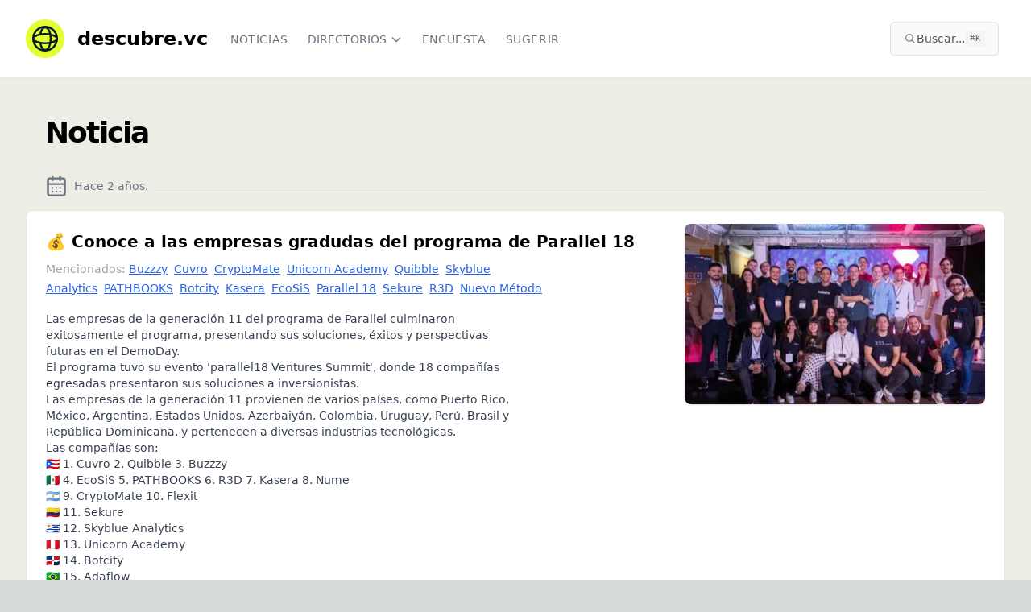

--- FILE ---
content_type: text/html; charset=utf-8
request_url: https://www.descubre.vc/noticia/b1890e84-f9fd-4a7c-ad21-f06fc87d9853
body_size: 24668
content:
<!DOCTYPE html><html lang="es" data-lt-installed="true"><head><meta charSet="utf-8"/><meta name="viewport" content="width=device-width, initial-scale=1, maximum-scale=1, user-scalable=no"/><link rel="stylesheet" href="/_next/static/chunks/5a821ddb6f26d604.css" data-precedence="next"/><link rel="stylesheet" href="/_next/static/chunks/0c9d5deae63954ec.css" data-precedence="next"/><link rel="preload" as="script" fetchPriority="low" href="/_next/static/chunks/26b538567e4718bf.js"/><script src="/_next/static/chunks/9dbfe8f9208b1738.js" async=""></script><script src="/_next/static/chunks/7f3603a5f4e3632f.js" async=""></script><script src="/_next/static/chunks/fb8acc8f78942e95.js" async=""></script><script src="/_next/static/chunks/e2547d0019a67319.js" async=""></script><script src="/_next/static/chunks/fc980f99cc731dfc.js" async=""></script><script src="/_next/static/chunks/turbopack-4914a8d9b7f3164c.js" async=""></script><script src="/_next/static/chunks/5916b2a8d8ba29e4.js" async=""></script><script src="/_next/static/chunks/dea8d7880d30383d.js" async=""></script><script src="/_next/static/chunks/3700f9dd324ca4d9.js" async=""></script><script src="/_next/static/chunks/068ac541922d54a6.js" async=""></script><script src="/_next/static/chunks/2ca5b18f164f7cab.js" async=""></script><script src="/_next/static/chunks/963de31cf521fc9f.js" async=""></script><script src="/_next/static/chunks/e13ee0a1a48ab408.js" async=""></script><script src="/_next/static/chunks/0df8617498895ae9.js" async=""></script><script src="/_next/static/chunks/7d4af9dd7aabf2e8.js" async=""></script><script src="/_next/static/chunks/6a6556cbd72659fb.js" async=""></script><script src="/_next/static/chunks/6e180fcf728181dc.js" async=""></script><script src="/_next/static/chunks/cbc3f5de4d157295.js" async=""></script><script src="/_next/static/chunks/f939f6c774efbe12.js" async=""></script><script src="/_next/static/chunks/5a14b0169bccf0c8.js" async=""></script><script src="/_next/static/chunks/6b5cb40b5571102f.js" async=""></script><link rel="preload" href="https://www.googletagmanager.com/gtag/js?id=G-L9574ER340" as="script"/><meta name="next-size-adjust" content=""/><title>💰 Conoce a las empresas gradudas del programa de Parallel 18 | Descubre.vc</title><meta name="description" content="- Las empresas de la generación 11 del programa de Parallel culminaron exitosamente el programa, presentando sus soluciones, éxitos y perspectivas futuras en el DemoDay.
- El programa tuvo su evento &#x27;parallel18 Ventures Summit&#x27;, donde 18 compañías egresadas presentaron sus soluciones a inversionistas.
- Las empresas de la generación 11 provienen de varios países, como Puerto Rico, México, Argentina, Estados Unidos, Azerbaiyán, Colombia, Uruguay, Perú, Brasil y República Dominicana, y pertenecen a diversas industrias tecnológicas.
- Las compañías son:


🇵🇷 1. Cuvro 2. Quibble 3. Buzzzy

🇲🇽 4. EcoSiS 5. PATHBOOKS 6. R3D 7. Kasera 8. Nume

🇦🇷 9. CryptoMate 10. Flexit

🇨🇴 11. Sekure

🇺🇾 12. Skyblue Analytics

🇵🇪 13. Unicorn Academy

🇩🇴 14. Botcity

🇧🇷 15. Adaflow

- Además, incluye a 4 compañías provenientes de US."/><link rel="author" href="http://dfect.co"/><meta name="author" content="Santiago Zavala"/><meta name="creator" content="Santiago Zavala"/><meta name="publisher" content="500 Global"/><link rel="canonical" href="https://www.descubre.vc/noticia/conoce-a-las-empresas-gradudas-del-programa-de-parallel-18-2023-11-13"/><meta property="og:title" content="💰 Conoce a las empresas gradudas del programa de Parallel 18"/><meta property="og:description" content="- Las empresas de la generación 11 del programa de Parallel culminaron exitosamente el programa, presentando sus soluciones, éxitos y perspectivas futuras en el DemoDay.
- El programa tuvo su evento &#x27;parallel18 Ventures Summit&#x27;, donde 18 compañías egresadas presentaron sus soluciones a inversionistas.
- Las empresas de la generación 11 provienen de varios países, como Puerto Rico, México, Argentina, Estados Unidos, Azerbaiyán, Colombia, Uruguay, Perú, Brasil y República Dominicana, y pertenecen a diversas industrias tecnológicas.
- Las compañías son:


🇵🇷 1. Cuvro 2. Quibble 3. Buzzzy

🇲🇽 4. EcoSiS 5. PATHBOOKS 6. R3D 7. Kasera 8. Nume

🇦🇷 9. CryptoMate 10. Flexit

🇨🇴 11. Sekure

🇺🇾 12. Skyblue Analytics

🇵🇪 13. Unicorn Academy

🇩🇴 14. Botcity

🇧🇷 15. Adaflow

- Además, incluye a 4 compañías provenientes de US."/><meta property="og:url" content="https://www.descubre.vc/noticia/conoce-a-las-empresas-gradudas-del-programa-de-parallel-18-2023-11-13"/><meta property="og:site_name" content="Descubre.vc"/><meta property="og:image:alt" content="Descubre.vc, noticias de startups y founders"/><meta property="og:image:type" content="image/png"/><meta property="og:image" content="https://www.descubre.vc/noticia/b1890e84-f9fd-4a7c-ad21-f06fc87d9853/opengraph-image-1ery6g?f14a059ef6ee8fcc"/><meta property="og:image:width" content="1200"/><meta property="og:image:height" content="630"/><meta name="twitter:card" content="summary_large_image"/><meta name="twitter:title" content="💰 Conoce a las empresas gradudas del programa de Parallel 18"/><meta name="twitter:description" content="- Las empresas de la generación 11 del programa de Parallel culminaron exitosamente el programa, presentando sus soluciones, éxitos y perspectivas futuras en el DemoDay.
- El programa tuvo su evento &#x27;parallel18 Ventures Summit&#x27;, donde 18 compañías egresadas presentaron sus soluciones a inversionistas.
- Las empresas de la generación 11 provienen de varios países, como Puerto Rico, México, Argentina, Estados Unidos, Azerbaiyán, Colombia, Uruguay, Perú, Brasil y República Dominicana, y pertenecen a diversas industrias tecnológicas.
- Las compañías son:


🇵🇷 1. Cuvro 2. Quibble 3. Buzzzy

🇲🇽 4. EcoSiS 5. PATHBOOKS 6. R3D 7. Kasera 8. Nume

🇦🇷 9. CryptoMate 10. Flexit

🇨🇴 11. Sekure

🇺🇾 12. Skyblue Analytics

🇵🇪 13. Unicorn Academy

🇩🇴 14. Botcity

🇧🇷 15. Adaflow

- Además, incluye a 4 compañías provenientes de US."/><meta name="twitter:image:alt" content="Descubre.vc, noticias de startups y founders"/><meta name="twitter:image:type" content="image/png"/><meta name="twitter:image" content="https://www.descubre.vc/noticia/b1890e84-f9fd-4a7c-ad21-f06fc87d9853/opengraph-image-1ery6g?f14a059ef6ee8fcc"/><meta name="twitter:image:width" content="1200"/><meta name="twitter:image:height" content="630"/><link rel="icon" href="/favicon.ico"/><link rel="apple-touch-icon" href="/apple-icon.png"/><script src="/_next/static/chunks/a6dad97d9634a72d.js" noModule=""></script></head><body class="inter_7b064e0d-module__MOT0tq__variable overflow-x-hidden"><div hidden=""><!--$--><!--/$--></div><div class="min-h-screen bg-white w-full overflow-x-hidden"><!--$--><!--/$--><nav class="bg-white border-b border-gray-200 sticky top-0 z-50" data-headlessui-state=""><div class="max-w-7xl mx-auto px-4 sm:px-6 lg:px-8"><div class="flex justify-between h-16 md:h-24"><div class="flex"><div class="flex-shrink-0 flex items-center my-2"><a class="flex" href="/"><svg xmlns="http://www.w3.org/2000/svg" width="48" height="48" fill="none"><circle cx="24" cy="24" r="24" fill="#E6FF32"></circle><circle cx="24" cy="24" r="14.75" stroke="#0A1E25" stroke-width="2.5"></circle><path stroke="#0A1E25" stroke-width="2.5" d="M18 18.75c1-5.13 3.424-8.75 6.255-8.75C27.98 10 31 16.268 31 24s-3.02 14-6.745 14C21.425 38 19 34.38 18 29.25"></path><path stroke="#0A1E25" stroke-width="2.5" d="M24 18.25c1.688 0 3.31.118 4.822.336 3.087.444 5.666 1.293 7.435 2.344 1.82 1.082 2.493 2.187 2.493 3.07 0 .553-.25 1.178-.906 1.856-.661.684-1.678 1.356-3.031 1.948C32.109 28.988 28.288 29.75 24 29.75s-8.11-.763-10.813-1.945c-1.353-.593-2.37-1.265-3.031-1.95-.655-.677-.906-1.302-.906-1.855 0-.86.635-1.928 2.357-2.988 1.678-1.032 4.132-1.88 7.09-2.353A33.69 33.69 0 0 1 24 18.25Z"></path></svg><span class="pt-2 pl-4 font-bold hidden md:block font-sans text-2xl grow-0">descubre.vc</span></a></div><div class="hidden sm:-my-px sm:ml-6 sm:flex sm:space-x-4 uppercase tracking-wider text-xs"><a href="/" class="border-transparent text-gray-500 hover:border-gray-300 hover:text-gray-700 inline-flex items-center px-1 pt-1 border-b-2 text-sm font-medium font-display">Noticias</a><div class="relative flex items-center h-full"><button class="border-transparent text-gray-500 hover:border-gray-300 hover:text-gray-700 inline-flex items-center h-full px-1 pt-1 border-b-2 text-sm font-medium font-display" id="headlessui-menu-button-_R_1aahivb_" type="button" aria-haspopup="menu" aria-expanded="false" data-headlessui-state=""><span class="inline-flex items-center uppercase">Directorios<svg xmlns="http://www.w3.org/2000/svg" fill="none" viewBox="0 0 24 24" stroke-width="2" stroke="currentColor" aria-hidden="true" class="text-gray-500 ml-1 h-4 w-4"><path stroke-linecap="round" stroke-linejoin="round" d="M19 9l-7 7-7-7"></path></svg></span></button></div><a href="https://encuesta.descubre.vc/" class="border-transparent text-gray-500 hover:border-gray-300 hover:text-gray-700 inline-flex items-center px-1 pt-1 border-b-2 text-sm font-medium font-display" target="_blank" rel="noopener noreferrer">Encuesta</a><a href="/sugerir/noticia" class="border-transparent text-gray-500 hover:border-gray-300 hover:text-gray-700 inline-flex items-center px-1 pt-1 border-b-2 text-sm font-medium font-display">Sugerir</a></div></div><div class="flex items-center flex-nowrap grow-0 ml-1 sm:ml-4"><div class="hidden sm:block w-full max-w-md mx-2 my-1.5"><button class="flex items-center gap-1.5 w-full rounded-md px-2 py-1.5 sm:px-4 sm:py-2.5 bg-zinc-50 border border-zinc-200 text-zinc-800 hover:bg-zinc-100 transition-colors shadow-sm" aria-label="Buscar en el sitio (⌘K)"><svg width="15" height="15" viewBox="0 0 15 15" fill="none" xmlns="http://www.w3.org/2000/svg" class="h-4 w-4 text-zinc-500 flex-shrink-0"><path d="M10 6.5C10 8.433 8.433 10 6.5 10C4.567 10 3 8.433 3 6.5C3 4.567 4.567 3 6.5 3C8.433 3 10 4.567 10 6.5ZM9.30884 10.0159C8.53901 10.6318 7.56251 11 6.5 11C4.01472 11 2 8.98528 2 6.5C2 4.01472 4.01472 2 6.5 2C8.98528 2 11 4.01472 11 6.5C11 7.56251 10.6318 8.53901 10.0159 9.30884L12.8536 12.1464C13.0488 12.3417 13.0488 12.6583 12.8536 12.8536C12.6583 13.0488 12.3417 13.0488 12.1464 12.8536L9.30884 10.0159Z" fill="currentColor" fill-rule="evenodd" clip-rule="evenodd"></path></svg><span class="text-xs sm:text-sm truncate text-zinc-600">Buscar...</span><kbd class="ml-auto hidden md:inline-flex h-5 select-none items-center gap-1 rounded bg-zinc-100 px-1.5 font-mono text-[10px] font-medium text-zinc-600 flex-shrink-0"><span class="text-xs">⌘</span>K</kbd></button></div><div class="hidden sm:flex sm:items-center sm:flex-nowrap"></div></div><div class="-mr-2 flex items-center sm:hidden"><div class="mr-2 w-8 h-8 flex items-center justify-center cursor-pointer"><svg width="15" height="15" viewBox="0 0 15 15" fill="none" xmlns="http://www.w3.org/2000/svg" class="h-5 w-5 text-gray-500" aria-hidden="true"><path d="M10 6.5C10 8.433 8.433 10 6.5 10C4.567 10 3 8.433 3 6.5C3 4.567 4.567 3 6.5 3C8.433 3 10 4.567 10 6.5ZM9.30884 10.0159C8.53901 10.6318 7.56251 11 6.5 11C4.01472 11 2 8.98528 2 6.5C2 4.01472 4.01472 2 6.5 2C8.98528 2 11 4.01472 11 6.5C11 7.56251 10.6318 8.53901 10.0159 9.30884L12.8536 12.1464C13.0488 12.3417 13.0488 12.6583 12.8536 12.8536C12.6583 13.0488 12.3417 13.0488 12.1464 12.8536L9.30884 10.0159Z" fill="currentColor" fill-rule="evenodd" clip-rule="evenodd"></path></svg></div><button class="bg-white inline-flex items-center justify-center p-2 rounded-md text-gray-400 hover:text-gray-500 hover:bg-gray-100 focus:outline-none focus:ring-2 focus:ring-offset-2 focus:ring-indigo-500" id="headlessui-disclosure-button-_R_2qhivb_" type="button" aria-expanded="false" data-headlessui-state=""><span class="sr-only">Open main menu</span><svg xmlns="http://www.w3.org/2000/svg" fill="none" viewBox="0 0 24 24" stroke-width="2" stroke="currentColor" aria-hidden="true" class="block h-6 w-6"><path stroke-linecap="round" stroke-linejoin="round" d="M4 6h16M4 12h16M4 18h16"></path></svg></button></div></div></div></nav><div class="bg-[#EDEDE5] w-full"><main class="py-4 w-full"><div class="w-full max-w-7xl mx-auto sm:px-6 lg:px-8 px-4"><main><div><div class=" overflow-hidden "><div class="container px-4 md:px-6"><h1 class="text-xl font-bold tracking-tighter sm:text-5xl md:text-3xl lg:text-4xl py-2 sm:py-8">Noticia</h1><div class="text-sm text-gray-500 pb-4"><div class="flex space-x-2 text-gray-500"><svg xmlns="http://www.w3.org/2000/svg" width="24" height="24" viewBox="0 0 24 24" fill="none" stroke="currentColor" stroke-width="2" stroke-linecap="round" stroke-linejoin="round" class="h-7 w-7"><rect width="18" height="18" x="3" y="4" rx="2" ry="2"></rect><line x1="16" x2="16" y1="2" y2="6"></line><line x1="8" x2="8" y1="2" y2="6"></line><line x1="3" x2="21" y1="10" y2="10"></line><path d="M8 14h.01"></path><path d="M12 14h.01"></path><path d="M16 14h.01"></path><path d="M8 18h.01"></path><path d="M12 18h.01"></path><path d="M16 18h.01"></path></svg><span class="mt-1">Hace 2 años<!-- -->.</span><hr class="flex-grow border-gray-300 ml-3 mt-4"/></div></div></div><div class="pb-10"><div class="text-card-foreground bg-white dark:bg-slate-900 py-4 border shadow-lg rounded-lg"><div class="p-6 pt-0"><div class="flex"><div class="w-full md:w-2/3"><header class="mb-4"><a class="block hover:bg-gray-50" href="/noticia/conoce-a-las-empresas-gradudas-del-programa-de-parallel-18-2023-11-13"><h2 class="text-2xl sm:text-xl font-bold leading-tight mt-2 tracking-tightwhitespace-pre-line">💰 Conoce a las empresas gradudas del programa de Parallel 18</h2></a><div class="md:pl-4 mt-4 md:mt-0 md:hidden min-w-full bg-red-200"><img alt="💰 Conoce a las empresas gradudas del programa de Parallel 18" loading="lazy" width="500" height="300" decoding="async" data-nimg="1" class="rounded-lg border-gray-400 border-1 shadow  w-full " style="color:transparent" srcSet="/_next/image?url=https%3A%2F%2Fcomparte-entity-photos.s3.amazonaws.com%2F38e81da2-4f28-4913-b363-c8cb84f83e5f.png&amp;w=640&amp;q=75 1x, /_next/image?url=https%3A%2F%2Fcomparte-entity-photos.s3.amazonaws.com%2F38e81da2-4f28-4913-b363-c8cb84f83e5f.png&amp;w=1080&amp;q=75 2x" src="/_next/image?url=https%3A%2F%2Fcomparte-entity-photos.s3.amazonaws.com%2F38e81da2-4f28-4913-b363-c8cb84f83e5f.png&amp;w=1080&amp;q=75"/></div><h2 class="text-2xl font-bold leading-tight mt-2"></h2><p><span class="text-sm text-gray-400">Mencionados:<a class="text-blue-600 hover:text-blue-800 underline px-1" href="/buzzzy">Buzzzy</a><a class="text-blue-600 hover:text-blue-800 underline px-1" href="/cuvro">Cuvro</a><a class="text-blue-600 hover:text-blue-800 underline px-1" href="/crypto-mate">CryptoMate</a><a class="text-blue-600 hover:text-blue-800 underline px-1" href="/unicorn-academy">Unicorn Academy</a><a class="text-blue-600 hover:text-blue-800 underline px-1" href="/quibble">Quibble</a><a class="text-blue-600 hover:text-blue-800 underline px-1" href="/skyblue-analytics">Skyblue Analytics</a><a class="text-blue-600 hover:text-blue-800 underline px-1" href="/pathbooks">PATHBOOKS</a><a class="text-blue-600 hover:text-blue-800 underline px-1" href="/botcity">Botcity</a><a class="text-blue-600 hover:text-blue-800 underline px-1" href="/kasera">Kasera</a><a class="text-blue-600 hover:text-blue-800 underline px-1" href="/ecosis">EcoSiS</a><a class="text-blue-600 hover:text-blue-800 underline px-1" href="/parallel-18">Parallel 18</a><a class="text-blue-600 hover:text-blue-800 underline px-1" href="/sekure">Sekure</a><a class="text-blue-600 hover:text-blue-800 underline px-1" href="/r3d">R3D</a><a class="text-blue-600 hover:text-blue-800 underline px-1" href="/nuevo-método">Nuevo Método</a></span></p></header><div class="flex flex-col md:flex-row"><div class="md:w-full"><div class=" prose text-sm"><ul>
<li>Las empresas de la generación 11 del programa de Parallel culminaron exitosamente el programa, presentando sus soluciones, éxitos y perspectivas futuras en el DemoDay.</li>
<li>El programa tuvo su evento &#x27;parallel18 Ventures Summit&#x27;, donde 18 compañías egresadas presentaron sus soluciones a inversionistas.</li>
<li>Las empresas de la generación 11 provienen de varios países, como Puerto Rico, México, Argentina, Estados Unidos, Azerbaiyán, Colombia, Uruguay, Perú, Brasil y República Dominicana, y pertenecen a diversas industrias tecnológicas.</li>
<li>Las compañías son:</li>
</ul>
<p>🇵🇷 1. Cuvro 2. Quibble 3. Buzzzy</p>
<p>🇲🇽 4. EcoSiS 5. PATHBOOKS 6. R3D 7. Kasera 8. Nume</p>
<p>🇦🇷 9. CryptoMate 10. Flexit</p>
<p>🇨🇴 11. Sekure</p>
<p>🇺🇾 12. Skyblue Analytics</p>
<p>🇵🇪 13. Unicorn Academy</p>
<p>🇩🇴 14. Botcity</p>
<p>🇧🇷 15. Adaflow</p>
<ul>
<li>Además, incluye a 4 compañías provenientes de US.</li>
</ul></div><div class="flex text-sm pt-4"><span class="flex  sm:flex-row sm:items-center text-sm text-gray-400 flex-wrap"><a href="https://soyemprendedor.co/empresas-culminan-exitosamente-el-programa-p18-en-su-undecima-generacion/10242/" target="_blank" class="text-blue-600 hover:text-blue-800 visited:text-purple-600" rel="noreferrer ugc">soyemprendedor.co<!-- --> <svg xmlns="http://www.w3.org/2000/svg" viewBox="0 0 20 20" fill="currentColor" aria-hidden="true" class="-ml-0.5 mr-2 h-3 w-3 inline"><path d="M11 3a1 1 0 100 2h2.586l-6.293 6.293a1 1 0 101.414 1.414L15 6.414V9a1 1 0 102 0V4a1 1 0 00-1-1h-5z"></path><path d="M5 5a2 2 0 00-2 2v8a2 2 0 002 2h8a2 2 0 002-2v-3a1 1 0 10-2 0v3H5V7h3a1 1 0 000-2H5z"></path></svg></a></span></div></div></div></div><div class="md:w-1/3 md:pl-4 mt-4 md:mt-0 hidden md:block"><img alt="💰 Conoce a las empresas gradudas del programa de Parallel 18" loading="lazy" width="500" height="300" decoding="async" data-nimg="1" class="rounded-lg border-gray-400 border-1 shadow  w-full" style="color:transparent" srcSet="/_next/image?url=https%3A%2F%2Fcomparte-entity-photos.s3.amazonaws.com%2F38e81da2-4f28-4913-b363-c8cb84f83e5f.png&amp;w=640&amp;q=75 1x, /_next/image?url=https%3A%2F%2Fcomparte-entity-photos.s3.amazonaws.com%2F38e81da2-4f28-4913-b363-c8cb84f83e5f.png&amp;w=1080&amp;q=75 2x" src="/_next/image?url=https%3A%2F%2Fcomparte-entity-photos.s3.amazonaws.com%2F38e81da2-4f28-4913-b363-c8cb84f83e5f.png&amp;w=1080&amp;q=75"/></div></div><footer class="flex justify-between mt-4 "><div class="flex items-center space-x-2"><a class="block hover:bg-gray-50 text-sm text-gray-400 my-1" href="/noticia/conoce-a-las-empresas-gradudas-del-programa-de-parallel-18-2023-11-13"><span class="text-md">0<!-- --> comentarios</span></a><button class="inline-flex items-center justify-center whitespace-nowrap font-medium transition-colors focus-visible:outline-none focus-visible:ring-1 focus-visible:ring-zinc-950 disabled:pointer-events-none disabled:opacity-50 dark:focus-visible:ring-zinc-300 hover:bg-zinc-100 hover:text-zinc-900 dark:hover:bg-zinc-800 dark:hover:text-zinc-50 h-8 rounded-md px-3 text-xs" aria-label="Compartir post" type="button" aria-haspopup="dialog" aria-expanded="false" aria-controls="radix-_R_j6anpfiupivb_" data-state="closed"><svg xmlns="http://www.w3.org/2000/svg" width="24" height="24" viewBox="0 0 24 24" fill="none" stroke="currentColor" stroke-width="2" stroke-linecap="round" stroke-linejoin="round" class="h-4 w-4 mr-1"><circle cx="18" cy="5" r="3"></circle><circle cx="6" cy="12" r="3"></circle><circle cx="18" cy="19" r="3"></circle><line x1="8.59" x2="15.42" y1="13.51" y2="17.49"></line><line x1="15.41" x2="8.59" y1="6.51" y2="10.49"></line></svg><span class="text-xs">Compartir</span></button></div></footer></div></div><div class="max-w-4xl mx-auto p-4 border shadow-lg rounded-lg bg-white my-4 min-w-full"> <div><div class="bg-gray-100 py-8 px-4 shadow"><p class="mb-3">Para agregar comentarios, necesitas<!-- --> <a class="underline font-semibold" href="/auth/log-in">entrar</a> <!-- -->o<!-- --> <a class="underline font-semibold" href="/auth/sign-up">registrar</a> <!-- -->una cuenta.</p><p class="mb-3">Con una cuenta podrás:</p><ul class="list-disc pl-5 mb-3 space-y-1"><li>Seguir empresas y recibir notificaciones en tiempo real</li><li>Agregar comentarios en publicaciones</li><li>Ver más noticias sobre cada empresa</li><li>Recibir nuestro boletín gratuito con las últimas actualizaciones</li></ul><p>¡Únete a nuestra comunidad hoy!</p></div></div></div></div></div><div class="text-center text-gray-500 pt-6 text-sm">¿Quieres sugerir cambios a esta noticia? Escribe a <a href="mailto:contenido@descubre.vc" class="underline">contenido@descubre.vc</a></div></div></main><!--$--><!--/$--></div></main></div><footer class="bg-black-900 flex flex-col"><div class="w-full bg-pink py-12 text-center text-black justify-center"><a class=" cursor-pointer" target="_blank" href="https://chat.whatsapp.com/H5Lem6RguKmCEvIgYitcgH"><div class=" flex justify-center pb-5"><svg fill="#000000" height="30px" width="30px" viewBox="0 0 308 308"><g id="XMLID_468_"><path id="XMLID_469_" d="M227.904,176.981c-0.6-0.288-23.054-11.345-27.044-12.781c-1.629-0.585-3.374-1.156-5.23-1.156 c-3.032,0-5.579,1.511-7.563,4.479c-2.243,3.334-9.033,11.271-11.131,13.642c-0.274,0.313-0.648,0.687-0.872,0.687 c-0.201,0-3.676-1.431-4.728-1.888c-24.087-10.463-42.37-35.624-44.877-39.867c-0.358-0.61-0.373-0.887-0.376-0.887 c0.088-0.323,0.898-1.135,1.316-1.554c1.223-1.21,2.548-2.805,3.83-4.348c0.607-0.731,1.215-1.463,1.812-2.153 c1.86-2.164,2.688-3.844,3.648-5.79l0.503-1.011c2.344-4.657,0.342-8.587-0.305-9.856c-0.531-1.062-10.012-23.944-11.02-26.348 c-2.424-5.801-5.627-8.502-10.078-8.502c-0.413,0,0,0-1.732,0.073c-2.109,0.089-13.594,1.601-18.672,4.802 c-5.385,3.395-14.495,14.217-14.495,33.249c0,17.129,10.87,33.302,15.537,39.453c0.116,0.155,0.329,0.47,0.638,0.922 c17.873,26.102,40.154,45.446,62.741,54.469c21.745,8.686,32.042,9.69,37.896,9.69c0.001,0,0.001,0,0.001,0 c2.46,0,4.429-0.193,6.166-0.364l1.102-0.105c7.512-0.666,24.02-9.22,27.775-19.655c2.958-8.219,3.738-17.199,1.77-20.458 C233.168,179.508,230.845,178.393,227.904,176.981z"></path><path id="XMLID_470_" d="M156.734,0C73.318,0,5.454,67.354,5.454,150.143c0,26.777,7.166,52.988,20.741,75.928L0.212,302.716 c-0.484,1.429-0.124,3.009,0.933,4.085C1.908,307.58,2.943,308,4,308c0.405,0,0.813-0.061,1.211-0.188l79.92-25.396 c21.87,11.685,46.588,17.853,71.604,17.853C240.143,300.27,308,232.923,308,150.143C308,67.354,240.143,0,156.734,0z M156.734,268.994c-23.539,0-46.338-6.797-65.936-19.657c-0.659-0.433-1.424-0.655-2.194-0.655c-0.407,0-0.815,0.062-1.212,0.188 l-40.035,12.726l12.924-38.129c0.418-1.234,0.209-2.595-0.561-3.647c-14.924-20.392-22.813-44.485-22.813-69.677 c0-65.543,53.754-118.867,119.826-118.867c66.064,0,119.812,53.324,119.812,118.867 C276.546,215.678,222.799,268.994,156.734,268.994z"></path></g></svg></div><h2 class="text-xl">Súmate a la comunidad en Whatsapp</h2><div class="flex justify-center pt-4"><div class="max-w-xs rounded-full border-0 bg-white py-2 text-black text-center w-96"><div class=" flex flex-row justify-between"><div class="pt-1 pl-6">Descubre.vc en Whatsapp</div><button class="inline-flex items-center justify-center whitespace-nowrap text-sm font-medium transition-colors focus-visible:outline-none focus-visible:ring-1 focus-visible:ring-zinc-950 disabled:pointer-events-none disabled:opacity-50 dark:focus-visible:ring-zinc-300 text-zinc-50 shadow hover:bg-zinc-900/90 dark:bg-zinc-50 dark:text-zinc-900 dark:hover:bg-zinc-50/90 h-9 px-4 py-2 ml-2 rounded-full bg-black-900 mr-2"><svg xmlns="http://www.w3.org/2000/svg" width="24" height="24" viewBox="0 0 24 24" fill="none" stroke="currentColor" stroke-width="2" stroke-linecap="round" stroke-linejoin="round" class="h-5 w-5 text-white"><path d="M5 12h14"></path><path d="m12 5 7 7-7 7"></path></svg></button></div></div></div></a></div><div class="max-w-7xl mx-auto pt-6 px-4 sm:px-6  lg:px-8 w-full"><div class="flex flex-col md:grid md:grid-cols-4 text-grey-500 py-2 uppercase"><div class="col-span-2 font-bold text-3xl text-yellow"><a class="flex" href="/"><svg xmlns="http://www.w3.org/2000/svg" width="48" height="48" fill="none"><circle cx="24" cy="24" r="24" fill="#E6FF32"></circle><circle cx="24" cy="24" r="14.75" stroke="#0A1E25" stroke-width="2.5"></circle><path stroke="#0A1E25" stroke-width="2.5" d="M18 18.75c1-5.13 3.424-8.75 6.255-8.75C27.98 10 31 16.268 31 24s-3.02 14-6.745 14C21.425 38 19 34.38 18 29.25"></path><path stroke="#0A1E25" stroke-width="2.5" d="M24 18.25c1.688 0 3.31.118 4.822.336 3.087.444 5.666 1.293 7.435 2.344 1.82 1.082 2.493 2.187 2.493 3.07 0 .553-.25 1.178-.906 1.856-.661.684-1.678 1.356-3.031 1.948C32.109 28.988 28.288 29.75 24 29.75s-8.11-.763-10.813-1.945c-1.353-.593-2.37-1.265-3.031-1.95-.655-.677-.906-1.302-.906-1.855 0-.86.635-1.928 2.357-2.988 1.678-1.032 4.132-1.88 7.09-2.353A33.69 33.69 0 0 1 24 18.25Z"></path></svg><span class="pt-2 pl-4 font-bold">descubre.vc</span></a></div><div class="md:py-2 mt-4 md:mt-0"><p class="font-bold text-white text-xl tracking-wider pb-4 pt-4 sm:pt-0">Síguenos</p><ul><li class="py-1 tracking-wider"><span class="text-yellow">→</span> <a href="https://twitter.com/DescubreVc" rel="noreferrer" target="_blank">Twitter</a></li><li class="py-1 tracking-wider"><span class="text-yellow">→</span> <a href="https://www.instagram.com/descubre.vc/" rel="noreferrer " target="_blank">Instagram</a></li><li class="py-1 tracking-wider"><span class="text-yellow">→</span> <a href="https://www.linkedin.com/company/descubre-vc/" rel="noreferrer " target="_blank">Linkedin</a></li></ul></div><div class="md:py-2 mt-4 md:mt-0"><p class="font-bold text-white text-xl tracking-wider pb-4 pt-4 sm:pt-0">Participa</p><ul><li class="py-1 tracking-wider"><span class="text-yellow">→</span> <a href="https://descubrevc.vibegarage.com/" rel="noreferrer " target="_blank">Sugerir mejoras</a></li></ul></div></div><div class="flex flex-col md:grid md:grid-cols-3 text-grey-500 py-2 uppercase"><div class="col-span-2 py-6"><a href="http://500latam.co" rel="noreferrer " target="_blank"><span style="box-sizing:border-box;display:inline-block;overflow:hidden;width:initial;height:initial;background:none;opacity:1;border:0;margin:0;padding:0;position:relative;max-width:100%"><span style="box-sizing:border-box;display:block;width:initial;height:initial;background:none;opacity:1;border:0;margin:0;padding:0;max-width:100%"><img style="display:block;max-width:100%;width:initial;height:initial;background:none;opacity:1;border:0;margin:0;padding:0" alt="" aria-hidden="true" src="data:image/svg+xml,%3csvg%20xmlns=%27http://www.w3.org/2000/svg%27%20version=%271.1%27%20width=%2792%27%20height=%2748%27/%3e"/></span><img alt="Powered by 500" src="[data-uri]" decoding="async" data-nimg="intrinsic" style="position:absolute;top:0;left:0;bottom:0;right:0;box-sizing:border-box;padding:0;border:none;margin:auto;display:block;width:0;height:0;min-width:100%;max-width:100%;min-height:100%;max-height:100%"/><noscript><img alt="Powered by 500" loading="lazy" decoding="async" data-nimg="intrinsic" style="position:absolute;top:0;left:0;bottom:0;right:0;box-sizing:border-box;padding:0;border:none;margin:auto;display:block;width:0;height:0;min-width:100%;max-width:100%;min-height:100%;max-height:100%" srcSet="/_next/image?url=%2Fpowered-500.png&amp;w=96&amp;q=75 1x, /_next/image?url=%2Fpowered-500.png&amp;w=256&amp;q=75 2x" src="/_next/image?url=%2Fpowered-500.png&amp;w=256&amp;q=75"/></noscript></span></a></div><div class=" text-xs tracking-wide md:py-6"><div>© Descubre.vc </div><div class="py-1"><a href="mailto:contacto@descubre.vc" class=" underline text-white">contacto@descubre.vc</a></div></div></div></div></footer><section aria-label="Notifications alt+T" tabindex="-1" aria-live="polite" aria-relevant="additions text" aria-atomic="false"></section><!--$--><!--/$--><!--$!--><template data-dgst="BAILOUT_TO_CLIENT_SIDE_RENDERING"></template><!--/$--></div><script src="/_next/static/chunks/26b538567e4718bf.js" id="_R_" async=""></script><script>(self.__next_f=self.__next_f||[]).push([0])</script><script>self.__next_f.push([1,"1:\"$Sreact.fragment\"\n2:I[149851,[\"/_next/static/chunks/5916b2a8d8ba29e4.js\",\"/_next/static/chunks/dea8d7880d30383d.js\"],\"default\"]\n3:I[545468,[\"/_next/static/chunks/5916b2a8d8ba29e4.js\",\"/_next/static/chunks/dea8d7880d30383d.js\"],\"default\"]\n4:I[844788,[\"/_next/static/chunks/3700f9dd324ca4d9.js\",\"/_next/static/chunks/068ac541922d54a6.js\",\"/_next/static/chunks/2ca5b18f164f7cab.js\",\"/_next/static/chunks/963de31cf521fc9f.js\",\"/_next/static/chunks/e13ee0a1a48ab408.js\",\"/_next/static/chunks/0df8617498895ae9.js\",\"/_next/static/chunks/7d4af9dd7aabf2e8.js\"],\"BugsterProvider\"]\n5:I[263546,[\"/_next/static/chunks/3700f9dd324ca4d9.js\",\"/_next/static/chunks/068ac541922d54a6.js\",\"/_next/static/chunks/2ca5b18f164f7cab.js\",\"/_next/static/chunks/963de31cf521fc9f.js\",\"/_next/static/chunks/e13ee0a1a48ab408.js\",\"/_next/static/chunks/0df8617498895ae9.js\",\"/_next/static/chunks/7d4af9dd7aabf2e8.js\"],\"NextAuthProvider\"]\n6:\"$Sreact.suspense\"\n7:I[366025,[\"/_next/static/chunks/3700f9dd324ca4d9.js\",\"/_next/static/chunks/068ac541922d54a6.js\",\"/_next/static/chunks/2ca5b18f164f7cab.js\",\"/_next/static/chunks/963de31cf521fc9f.js\",\"/_next/static/chunks/e13ee0a1a48ab408.js\",\"/_next/static/chunks/0df8617498895ae9.js\",\"/_next/static/chunks/7d4af9dd7aabf2e8.js\"],\"default\"]\n8:I[429465,[\"/_next/static/chunks/3700f9dd324ca4d9.js\",\"/_next/static/chunks/068ac541922d54a6.js\",\"/_next/static/chunks/2ca5b18f164f7cab.js\",\"/_next/static/chunks/963de31cf521fc9f.js\",\"/_next/static/chunks/e13ee0a1a48ab408.js\",\"/_next/static/chunks/0df8617498895ae9.js\",\"/_next/static/chunks/7d4af9dd7aabf2e8.js\"],\"default\"]\n9:I[313913,[\"/_next/static/chunks/3700f9dd324ca4d9.js\",\"/_next/static/chunks/068ac541922d54a6.js\",\"/_next/static/chunks/2ca5b18f164f7cab.js\",\"/_next/static/chunks/963de31cf521fc9f.js\",\"/_next/static/chunks/e13ee0a1a48ab408.js\",\"/_next/static/chunks/0df8617498895ae9.js\",\"/_next/static/chunks/7d4af9dd7aabf2e8.js\",\"/_next/static/chunks/6a6556cbd72659fb.js\"],\"default\"]\na:I[972253,[\"/_next/static/chunks/3700f9dd324ca4d9.js\",\"/_next/static/chunks/068ac541922d54a6.js\",\"/_next/static/chunks/2ca5b18f164f7cab.js\",\"/_next/static/chunks/963de31cf521fc9f.js\",\"/_next/static/chunks/e13ee0a1a48ab408.js\",\"/_next/static/chunks/0df8617498895ae9.js\",\"/_next/static/chunks/7d4af9dd7aabf2e8.js\",\"/_next/static/chunks/6e180fcf728181dc.js\",\"/_next/static/chunks/cbc3f5de4d157295.js\",\"/_next/static/chunks/f939f6c774efbe12.js\",\"/_next/static/chunks/5a14b0169bccf0c8.js\",\"/_next/static/chunks/6b5cb40b5571102f.js\"],\"\"]\n19:I[821269,[],\"default\"]\n1b:I[32281,[\"/_next/static/chunks/3700f9dd324ca4d9.js\",\"/_next/static/chunks/068ac541922d54a6.js\",\"/_next/static/chunks/2ca5b18f164f7cab.js\",\"/_next/static/chunks/963de31cf521fc9f.js\",\"/_next/static/chunks/e13ee0a1a48ab408.js\",\"/_next/static/chunks/0df8617498895ae9.js\",\"/_next/static/chunks/7d4af9dd7aabf2e8.js\"],\"\"]\n1c:I[754219,[\"/_next/static/chunks/3700f9dd324ca4d9.js\",\"/_next/static/chunks/068ac541922d54a6.js\",\"/_next/static/chunks/2ca5b18f164f7cab.js\",\"/_next/static/chunks/963de31cf521fc9f.js\",\"/_next/static/chunks/e13ee0a1a48ab408.js\",\"/_next/static/chunks/0df8617498895ae9.js\",\"/_next/static/chunks/7d4af9dd7aabf2e8.js\"],\"Toaster\"]\n1d:I[930316,[\"/_next/static/chunks/3700f9dd324ca4d9.js\",\"/_next/static/chunks/068ac541922d54a6.js\",\"/_next/static/chunks/2ca5b18f164f7cab.js\",\"/_next/static/chunks/963de31cf521fc9f.js\",\"/_next/static/chunks/e13ee0a1a48ab408.js\",\"/_next/static/chunks/0df8617498895ae9.js\",\"/_next/static/chunks/7d4af9dd7aabf2e8.js\"],\"SpeedInsights\"]\n1e:I[858582,[\"/_next/static/chunks/3700f9dd324ca4d9.js\",\"/_next/static/chunks/068ac541922d54a6.js\",\"/_next/static/chunks/2ca5b18f164f7cab.js\",\"/_next/static/chunks/963de31cf521fc9f.js\",\"/_next/static/chunks/e13ee0a1a48ab408.js\",\"/_next/static/chunks/0df8617498895ae9.js\",\"/_next/static/chunks/7d4af9dd7aabf2e8.js\"],\"default\"]\n1f:I[874635,[\"/_next/static/chunks/3700f9dd324ca4d9.js\",\"/_next/static/chunks/068ac541922d54a6.js\",\"/_next/static/chunks/2ca5b18f164f7cab.js\",\"/_next/static/chunks/963de31cf521fc9f.js\",\"/_next/static/chunks/e13ee0a1a48ab408.js\",\"/_next/static/chunks/0df8617498895ae9.js\",\"/_next/static/ch"])</script><script>self.__next_f.push([1,"unks/7d4af9dd7aabf2e8.js\"],\"\"]\n21:I[927081,[\"/_next/static/chunks/5916b2a8d8ba29e4.js\",\"/_next/static/chunks/dea8d7880d30383d.js\"],\"OutletBoundary\"]\n23:I[927081,[\"/_next/static/chunks/5916b2a8d8ba29e4.js\",\"/_next/static/chunks/dea8d7880d30383d.js\"],\"ViewportBoundary\"]\n25:I[927081,[\"/_next/static/chunks/5916b2a8d8ba29e4.js\",\"/_next/static/chunks/dea8d7880d30383d.js\"],\"MetadataBoundary\"]\n:HL[\"/_next/static/chunks/5a821ddb6f26d604.css\",\"style\"]\n:HL[\"/_next/static/chunks/0c9d5deae63954ec.css\",\"style\"]\n:HL[\"/_next/static/media/83afe278b6a6bb3c-s.p.3a6ba036.woff2\",\"font\",{\"crossOrigin\":\"\",\"type\":\"font/woff2\"}]\n"])</script><script>self.__next_f.push([1,"0:{\"P\":null,\"b\":\"mEAPakr_iiOFuraXH9BhJ\",\"c\":[\"\",\"noticia\",\"b1890e84-f9fd-4a7c-ad21-f06fc87d9853\"],\"q\":\"\",\"i\":false,\"f\":[[[\"\",{\"children\":[\"(descubre.vc)\",{\"children\":[\"noticia\",{\"children\":[[\"slug\",\"b1890e84-f9fd-4a7c-ad21-f06fc87d9853\",\"d\"],{\"children\":[\"__PAGE__\",{}]}]}]},\"$undefined\",\"$undefined\",true]}],[[\"$\",\"$1\",\"c\",{\"children\":[null,[\"$\",\"$L2\",null,{\"parallelRouterKey\":\"children\",\"error\":\"$undefined\",\"errorStyles\":\"$undefined\",\"errorScripts\":\"$undefined\",\"template\":[\"$\",\"$L3\",null,{}],\"templateStyles\":\"$undefined\",\"templateScripts\":\"$undefined\",\"notFound\":[[[\"$\",\"title\",null,{\"children\":\"404: This page could not be found.\"}],[\"$\",\"div\",null,{\"style\":{\"fontFamily\":\"system-ui,\\\"Segoe UI\\\",Roboto,Helvetica,Arial,sans-serif,\\\"Apple Color Emoji\\\",\\\"Segoe UI Emoji\\\"\",\"height\":\"100vh\",\"textAlign\":\"center\",\"display\":\"flex\",\"flexDirection\":\"column\",\"alignItems\":\"center\",\"justifyContent\":\"center\"},\"children\":[\"$\",\"div\",null,{\"children\":[[\"$\",\"style\",null,{\"dangerouslySetInnerHTML\":{\"__html\":\"body{color:#000;background:#fff;margin:0}.next-error-h1{border-right:1px solid rgba(0,0,0,.3)}@media (prefers-color-scheme:dark){body{color:#fff;background:#000}.next-error-h1{border-right:1px solid rgba(255,255,255,.3)}}\"}}],[\"$\",\"h1\",null,{\"className\":\"next-error-h1\",\"style\":{\"display\":\"inline-block\",\"margin\":\"0 20px 0 0\",\"padding\":\"0 23px 0 0\",\"fontSize\":24,\"fontWeight\":500,\"verticalAlign\":\"top\",\"lineHeight\":\"49px\"},\"children\":404}],[\"$\",\"div\",null,{\"style\":{\"display\":\"inline-block\"},\"children\":[\"$\",\"h2\",null,{\"style\":{\"fontSize\":14,\"fontWeight\":400,\"lineHeight\":\"49px\",\"margin\":0},\"children\":\"This page could not be found.\"}]}]]}]}]],[]],\"forbidden\":\"$undefined\",\"unauthorized\":\"$undefined\"}]]}],{\"children\":[[\"$\",\"$1\",\"c\",{\"children\":[[[\"$\",\"link\",\"0\",{\"rel\":\"stylesheet\",\"href\":\"/_next/static/chunks/5a821ddb6f26d604.css\",\"precedence\":\"next\",\"crossOrigin\":\"$undefined\",\"nonce\":\"$undefined\"}],[\"$\",\"link\",\"1\",{\"rel\":\"stylesheet\",\"href\":\"/_next/static/chunks/0c9d5deae63954ec.css\",\"precedence\":\"next\",\"crossOrigin\":\"$undefined\",\"nonce\":\"$undefined\"}],[\"$\",\"script\",\"script-0\",{\"src\":\"/_next/static/chunks/3700f9dd324ca4d9.js\",\"async\":true,\"nonce\":\"$undefined\"}],[\"$\",\"script\",\"script-1\",{\"src\":\"/_next/static/chunks/068ac541922d54a6.js\",\"async\":true,\"nonce\":\"$undefined\"}],[\"$\",\"script\",\"script-2\",{\"src\":\"/_next/static/chunks/2ca5b18f164f7cab.js\",\"async\":true,\"nonce\":\"$undefined\"}],[\"$\",\"script\",\"script-3\",{\"src\":\"/_next/static/chunks/963de31cf521fc9f.js\",\"async\":true,\"nonce\":\"$undefined\"}],[\"$\",\"script\",\"script-4\",{\"src\":\"/_next/static/chunks/e13ee0a1a48ab408.js\",\"async\":true,\"nonce\":\"$undefined\"}],[\"$\",\"script\",\"script-5\",{\"src\":\"/_next/static/chunks/0df8617498895ae9.js\",\"async\":true,\"nonce\":\"$undefined\"}],[\"$\",\"script\",\"script-6\",{\"src\":\"/_next/static/chunks/7d4af9dd7aabf2e8.js\",\"async\":true,\"nonce\":\"$undefined\"}]],[\"$\",\"html\",null,{\"lang\":\"es\",\"data-lt-installed\":\"true\",\"suppressHydrationWarning\":true,\"children\":[\"$\",\"body\",null,{\"className\":\"inter_7b064e0d-module__MOT0tq__variable overflow-x-hidden\",\"children\":[\"$\",\"div\",null,{\"className\":\"min-h-screen bg-white w-full overflow-x-hidden\",\"children\":[[\"$\",\"$L4\",null,{\"children\":[\"$\",\"$L5\",null,{\"children\":[[\"$\",\"$6\",null,{\"children\":[\"$\",\"$L7\",null,{}]}],[\"$\",\"$L8\",null,{}],[\"$\",\"div\",null,{\"className\":\"bg-[#EDEDE5] w-full\",\"children\":[\"$\",\"main\",null,{\"className\":\"py-4 w-full\",\"children\":[\"$\",\"div\",null,{\"className\":\"w-full max-w-7xl mx-auto sm:px-6 lg:px-8 px-4\",\"children\":[\"$\",\"$L2\",null,{\"parallelRouterKey\":\"children\",\"error\":\"$9\",\"errorStyles\":[],\"errorScripts\":[[\"$\",\"script\",\"script-0\",{\"src\":\"/_next/static/chunks/6a6556cbd72659fb.js\",\"async\":true}]],\"template\":[\"$\",\"$L3\",null,{}],\"templateStyles\":\"$undefined\",\"templateScripts\":\"$undefined\",\"notFound\":[[[\"$\",\"title\",null,{\"children\":\"404: This page could not be found.\"}],[\"$\",\"div\",null,{\"style\":\"$0:f:0:1:0:props:children:1:props:notFound:0:1:props:style\",\"children\":[\"$\",\"div\",null,{\"children\":[[\"$\",\"style\",null,{\"dangerouslySetInnerHTML\":{\"__html\":\"body{color:#000;background:#fff;margin:0}.next-error-h1{border-right:1px solid rgba(0,0,0,.3)}@media (prefers-color-scheme:dark){body{color:#fff;background:#000}.next-error-h1{border-right:1px solid rgba(255,255,255,.3)}}\"}}],[\"$\",\"h1\",null,{\"className\":\"next-error-h1\",\"style\":\"$0:f:0:1:0:props:children:1:props:notFound:0:1:props:children:props:children:1:props:style\",\"children\":404}],[\"$\",\"div\",null,{\"style\":\"$0:f:0:1:0:props:children:1:props:notFound:0:1:props:children:props:children:2:props:style\",\"children\":[\"$\",\"h2\",null,{\"style\":\"$0:f:0:1:0:props:children:1:props:notFound:0:1:props:children:props:children:2:props:children:props:style\",\"children\":\"This page could not be found.\"}]}]]}]}]],[]],\"forbidden\":\"$undefined\",\"unauthorized\":\"$undefined\"}]}]}]}],[\"$\",\"footer\",null,{\"className\":\"bg-black-900 flex flex-col\",\"children\":[[\"$\",\"div\",null,{\"className\":\"w-full bg-pink py-12 text-center text-black justify-center\",\"children\":[\"$\",\"$La\",null,{\"href\":\"https://chat.whatsapp.com/H5Lem6RguKmCEvIgYitcgH\",\"className\":\" cursor-pointer\",\"target\":\"_blank\",\"children\":[[\"$\",\"div\",null,{\"className\":\" flex justify-center pb-5\",\"children\":\"$Lb\"}],\"$Lc\",\"$Ld\"]}]}],\"$Le\"]}],\"$Lf\"]}]}],\"$L10\",\"$L11\",\"$L12\",\"$L13\",\"$L14\"]}]}]}]]}],{\"children\":[\"$L15\",{\"children\":[\"$L16\",{\"children\":[\"$L17\",{},null,false,false]},null,false,false]},null,false,false]},null,false,false]},null,false,false],\"$L18\",false]],\"m\":\"$undefined\",\"G\":[\"$19\",[]],\"S\":false}\n"])</script><script>self.__next_f.push([1,"1a:T408,M227.904,176.981c-0.6-0.288-23.054-11.345-27.044-12.781c-1.629-0.585-3.374-1.156-5.23-1.156 c-3.032,0-5.579,1.511-7.563,4.479c-2.243,3.334-9.033,11.271-11.131,13.642c-0.274,0.313-0.648,0.687-0.872,0.687 c-0.201,0-3.676-1.431-4.728-1.888c-24.087-10.463-42.37-35.624-44.877-39.867c-0.358-0.61-0.373-0.887-0.376-0.887 c0.088-0.323,0.898-1.135,1.316-1.554c1.223-1.21,2.548-2.805,3.83-4.348c0.607-0.731,1.215-1.463,1.812-2.153 c1.86-2.164,2.688-3.844,3.648-5.79l0.503-1.011c2.344-4.657,0.342-8.587-0.305-9.856c-0.531-1.062-10.012-23.944-11.02-26.348 c-2.424-5.801-5.627-8.502-10.078-8.502c-0.413,0,0,0-1.732,0.073c-2.109,0.089-13.594,1.601-18.672,4.802 c-5.385,3.395-14.495,14.217-14.495,33.249c0,17.129,10.87,33.302,15.537,39.453c0.116,0.155,0.329,0.47,0.638,0.922 c17.873,26.102,40.154,45.446,62.741,54.469c21.745,8.686,32.042,9.69,37.896,9.69c0.001,0,0.001,0,0.001,0 c2.46,0,4.429-0.193,6.166-0.364l1.102-0.105c7.512-0.666,24.02-9.22,27.775-19.655c2.958-8.219,3.738-17.199,1.77-20.458 C233.168,179.508,230.845,178.393,227.904,176.981zb:[\"$\",\"svg\",null,{\"fill\":\"#000000\",\"height\":\"30px\",\"width\":\"30px\",\"viewBox\":\"0 0 308 308\",\"children\":[\"$\",\"g\",null,{\"id\":\"XMLID_468_\",\"children\":[[\"$\",\"path\",null,{\"id\":\"XMLID_469_\",\"d\":\"$1a\"}],[\"$\",\"path\",null,{\"id\":\"XMLID_470_\",\"d\":\"M156.734,0C73.318,0,5.454,67.354,5.454,150.143c0,26.777,7.166,52.988,20.741,75.928L0.212,302.716 c-0.484,1.429-0.124,3.009,0.933,4.085C1.908,307.58,2.943,308,4,308c0.405,0,0.813-0.061,1.211-0.188l79.92-25.396 c21.87,11.685,46.588,17.853,71.604,17.853C240.143,300.27,308,232.923,308,150.143C308,67.354,240.143,0,156.734,0z M156.734,268.994c-23.539,0-46.338-6.797-65.936-19.657c-0.659-0.433-1.424-0.655-2.194-0.655c-0.407,0-0.815,0.062-1.212,0.188 l-40.035,12.726l12.924-38.129c0.418-1.234,0.209-2.595-0.561-3.647c-14.924-20.392-22.813-44.485-22.813-69.677 c0-65.543,53.754-118.867,119.826-118.867c66.064,0,119.812,53.324,119.812,118.867 C276.546,215.678,222.799,268.994,156.734,268.994z\"}]]}]}]\nc:[\"$\",\"h2\",null,{\"className\":\"text-xl\",\"children\":\"Súmate a la comunidad en Whatsapp\"}]\nd:[\"$\",\"div\",null,{\"className\":\"flex justify-center pt-4\",\"children\":[\"$\",\"div\",null,{\"className\":\"max-w-xs rounded-full border-0 bg-white py-2 text-black text-center w-96\",\"children\":[\"$\",\"div\",null,{\"className\":\" flex flex-row justify-between\",\"children\":[[\"$\",\"div\",null,{\"className\":\"pt-1 pl-6\",\"children\":\"Descubre.vc en Whatsapp\"}],[\"$\",\"button\",null,{\"className\":\"inline-flex items-center justify-center whitespace-nowrap text-sm font-medium transition-colors focus-visible:outline-none focus-visible:ring-1 focus-visible:ring-zinc-950 disabled:pointer-events-none disabled:opacity-50 dark:focus-visible:ring-zinc-300 text-zinc-50 shadow hover:bg-zinc-900/90 dark:bg-zinc-50 dark:text-zinc-900 dark:hover:bg-zinc-50/90 h-9 px-4 py-2 ml-2 rounded-full bg-black-900 mr-2\",\"ref\":\"$undefined\",\"children\":[\"$\",\"svg\",null,{\"ref\":\"$undefined\",\"xmlns\":\"http://www.w3.org/2000/svg\",\"width\":24,\"height\":24,\"viewBox\":\"0 0 24 24\",\"fill\":\"none\",\"stroke\":\"currentColor\",\"strokeWidth\":2,\"strokeLinecap\":\"round\",\"strokeLinejoin\":\"round\",\"className\":\"h-5 w-5 text-white\",\"children\":[[\"$\",\"path\",\"1ays0h\",{\"d\":\"M5 12h14\"}],[\"$\",\"path\",\"xquz4c\",{\"d\":\"m12 5 7 7-7 7\"}],\"$undefined\"]}]}]]}]}]}]\n"])</script><script>self.__next_f.push([1,"e:[\"$\",\"div\",null,{\"className\":\"max-w-7xl mx-auto pt-6 px-4 sm:px-6  lg:px-8 w-full\",\"children\":[[\"$\",\"div\",null,{\"className\":\"flex flex-col md:grid md:grid-cols-4 text-grey-500 py-2 uppercase\",\"children\":[[\"$\",\"div\",null,{\"className\":\"col-span-2 font-bold text-3xl text-yellow\",\"children\":[\"$\",\"$La\",null,{\"href\":\"/\",\"className\":\"flex\",\"children\":[[\"$\",\"svg\",null,{\"xmlns\":\"http://www.w3.org/2000/svg\",\"width\":\"48\",\"height\":\"48\",\"fill\":\"none\",\"children\":[[\"$\",\"circle\",null,{\"cx\":\"24\",\"cy\":\"24\",\"r\":\"24\",\"fill\":\"#E6FF32\"}],[\"$\",\"circle\",null,{\"cx\":\"24\",\"cy\":\"24\",\"r\":\"14.75\",\"stroke\":\"#0A1E25\",\"strokeWidth\":\"2.5\"}],[\"$\",\"path\",null,{\"stroke\":\"#0A1E25\",\"strokeWidth\":\"2.5\",\"d\":\"M18 18.75c1-5.13 3.424-8.75 6.255-8.75C27.98 10 31 16.268 31 24s-3.02 14-6.745 14C21.425 38 19 34.38 18 29.25\"}],[\"$\",\"path\",null,{\"stroke\":\"#0A1E25\",\"strokeWidth\":\"2.5\",\"d\":\"M24 18.25c1.688 0 3.31.118 4.822.336 3.087.444 5.666 1.293 7.435 2.344 1.82 1.082 2.493 2.187 2.493 3.07 0 .553-.25 1.178-.906 1.856-.661.684-1.678 1.356-3.031 1.948C32.109 28.988 28.288 29.75 24 29.75s-8.11-.763-10.813-1.945c-1.353-.593-2.37-1.265-3.031-1.95-.655-.677-.906-1.302-.906-1.855 0-.86.635-1.928 2.357-2.988 1.678-1.032 4.132-1.88 7.09-2.353A33.69 33.69 0 0 1 24 18.25Z\"}]]}],[\"$\",\"span\",null,{\"className\":\"pt-2 pl-4 font-bold\",\"children\":\"descubre.vc\"}]]}]}],[\"$\",\"div\",null,{\"className\":\"md:py-2 mt-4 md:mt-0\",\"children\":[[\"$\",\"p\",null,{\"className\":\"font-bold text-white text-xl tracking-wider pb-4 pt-4 sm:pt-0\",\"children\":\"Síguenos\"}],[\"$\",\"ul\",null,{\"children\":[[\"$\",\"li\",null,{\"className\":\"py-1 tracking-wider\",\"children\":[[\"$\",\"span\",null,{\"className\":\"text-yellow\",\"children\":\"→\"}],\" \",[\"$\",\"a\",null,{\"href\":\"https://twitter.com/DescubreVc\",\"rel\":\"noreferrer\",\"target\":\"_blank\",\"children\":\"Twitter\"}]]}],[\"$\",\"li\",null,{\"className\":\"py-1 tracking-wider\",\"children\":[[\"$\",\"span\",null,{\"className\":\"text-yellow\",\"children\":\"→\"}],\" \",[\"$\",\"a\",null,{\"href\":\"https://www.instagram.com/descubre.vc/\",\"rel\":\"noreferrer \",\"target\":\"_blank\",\"children\":\"Instagram\"}]]}],[\"$\",\"li\",null,{\"className\":\"py-1 tracking-wider\",\"children\":[[\"$\",\"span\",null,{\"className\":\"text-yellow\",\"children\":\"→\"}],\" \",[\"$\",\"a\",null,{\"href\":\"https://www.linkedin.com/company/descubre-vc/\",\"rel\":\"noreferrer \",\"target\":\"_blank\",\"children\":\"Linkedin\"}]]}]]}]]}],[\"$\",\"div\",null,{\"className\":\"md:py-2 mt-4 md:mt-0\",\"children\":[[\"$\",\"p\",null,{\"className\":\"font-bold text-white text-xl tracking-wider pb-4 pt-4 sm:pt-0\",\"children\":\"Participa\"}],[\"$\",\"ul\",null,{\"children\":[\"$\",\"li\",null,{\"className\":\"py-1 tracking-wider\",\"children\":[[\"$\",\"span\",null,{\"className\":\"text-yellow\",\"children\":\"→\"}],\" \",[\"$\",\"a\",null,{\"href\":\"https://descubrevc.vibegarage.com/\",\"rel\":\"noreferrer \",\"target\":\"_blank\",\"children\":\"Sugerir mejoras\"}]]}]}]]}]]}],[\"$\",\"div\",null,{\"className\":\"flex flex-col md:grid md:grid-cols-3 text-grey-500 py-2 uppercase\",\"children\":[[\"$\",\"div\",null,{\"className\":\"col-span-2 py-6\",\"children\":[\"$\",\"a\",null,{\"href\":\"http://500latam.co\",\"rel\":\"noreferrer \",\"target\":\"_blank\",\"children\":[\"$\",\"$L1b\",null,{\"src\":\"/powered-500.png\",\"width\":92,\"height\":48,\"alt\":\"Powered by 500\"}]}]}],[\"$\",\"div\",null,{\"className\":\" text-xs tracking-wide md:py-6\",\"children\":[[\"$\",\"div\",null,{\"children\":\"© Descubre.vc \"}],[\"$\",\"div\",null,{\"className\":\"py-1\",\"children\":[\"$\",\"a\",null,{\"href\":\"mailto:contacto@descubre.vc\",\"className\":\" underline text-white\",\"children\":\"contacto@descubre.vc\"}]}]]}]]}]]}]\n"])</script><script>self.__next_f.push([1,"f:[\"$\",\"$L1c\",null,{\"position\":\"top-right\",\"richColors\":true}]\n10:[\"$\",\"$L1d\",null,{}]\n11:[\"$\",\"$L1e\",null,{}]\n12:[\"$\",\"$L1f\",null,{\"src\":\"https://www.googletagmanager.com/gtag/js?id=G-L9574ER340\"}]\n13:[\"$\",\"$L1f\",null,{\"id\":\"google-analytics\",\"children\":\"\\n          window.dataLayer = window.dataLayer || [];\\n          function gtag(){dataLayer.push(arguments);}\\n          gtag('js', new Date());\\n\\n          gtag('config', 'G-L9574ER340');\\n        \"}]\n14:[\"$\",\"$L1f\",null,{\"id\":\"facebook-pixel\",\"children\":\"\\n!function(f,b,e,v,n,t,s)\\n{if(f.fbq)return;n=f.fbq=function(){n.callMethod?\\nn.callMethod.apply(n,arguments):n.queue.push(arguments)};\\nif(!f._fbq)f._fbq=n;n.push=n;n.loaded=!0;n.version='2.0';\\nn.queue=[];t=b.createElement(e);t.async=!0;\\nt.src=v;s=b.getElementsByTagName(e)[0];\\ns.parentNode.insertBefore(t,s)}(window, document,'script',\\n'https://connect.facebook.net/en_US/fbevents.js');\\nfbq('init', '7447286628658876');\\nfbq('init', '346855181736820');\\nfbq('track', 'PageView');\\n\"}]\n15:[\"$\",\"$1\",\"c\",{\"children\":[null,[\"$\",\"$L2\",null,{\"parallelRouterKey\":\"children\",\"error\":\"$undefined\",\"errorStyles\":\"$undefined\",\"errorScripts\":\"$undefined\",\"template\":[\"$\",\"$L3\",null,{}],\"templateStyles\":\"$undefined\",\"templateScripts\":\"$undefined\",\"notFound\":\"$undefined\",\"forbidden\":\"$undefined\",\"unauthorized\":\"$undefined\"}]]}]\n16:[\"$\",\"$1\",\"c\",{\"children\":[null,[\"$\",\"$L2\",null,{\"parallelRouterKey\":\"children\",\"error\":\"$undefined\",\"errorStyles\":\"$undefined\",\"errorScripts\":\"$undefined\",\"template\":[\"$\",\"$L3\",null,{}],\"templateStyles\":\"$undefined\",\"templateScripts\":\"$undefined\",\"notFound\":\"$undefined\",\"forbidden\":\"$undefined\",\"unauthorized\":\"$undefined\"}]]}]\n17:[\"$\",\"$1\",\"c\",{\"children\":[\"$L20\",[[\"$\",\"script\",\"script-0\",{\"src\":\"/_next/static/chunks/6e180fcf728181dc.js\",\"async\":true,\"nonce\":\"$undefined\"}],[\"$\",\"script\",\"script-1\",{\"src\":\"/_next/static/chunks/cbc3f5de4d157295.js\",\"async\":true,\"nonce\":\"$undefined\"}],[\"$\",\"script\",\"script-2\",{\"src\":\"/_next/static/chunks/f939f6c774efbe12.js\",\"async\":true,\"nonce\":\"$undefined\"}],[\"$\",\"script\",\"script-3\",{\"src\":\"/_next/static/chunks/5a14b0169bccf0c8.js\",\"async\":true,\"nonce\":\"$undefined\"}],[\"$\",\"script\",\"script-4\",{\"src\":\"/_next/static/chunks/6b5cb40b5571102f.js\",\"async\":true,\"nonce\":\"$undefined\"}]],[\"$\",\"$L21\",null,{\"children\":[\"$\",\"$6\",null,{\"name\":\"Next.MetadataOutlet\",\"children\":\"$@22\"}]}]]}]\n18:[\"$\",\"$1\",\"h\",{\"children\":[null,[\"$\",\"$L23\",null,{\"children\":\"$@24\"}],[\"$\",\"div\",null,{\"hidden\":true,\"children\":[\"$\",\"$L25\",null,{\"children\":[\"$\",\"$6\",null,{\"name\":\"Next.Metadata\",\"children\":\"$@26\"}]}]}],[\"$\",\"meta\",null,{\"name\":\"next-size-adjust\",\"content\":\"\"}]]}]\n24:[[\"$\",\"meta\",\"0\",{\"charSet\":\"utf-8\"}],[\"$\",\"meta\",\"1\",{\"name\":\"viewport\",\"content\":\"width=device-width, initial-scale=1, maximum-scale=1, user-scalable=no\"}]]\n"])</script><script>self.__next_f.push([1,"26:[[\"$\",\"title\",\"0\",{\"children\":\"💰 Conoce a las empresas gradudas del programa de Parallel 18 | Descubre.vc\"}],[\"$\",\"meta\",\"1\",{\"name\":\"description\",\"content\":\"- Las empresas de la generación 11 del programa de Parallel culminaron exitosamente el programa, presentando sus soluciones, éxitos y perspectivas futuras en el DemoDay.\\n- El programa tuvo su evento 'parallel18 Ventures Summit', donde 18 compañías egresadas presentaron sus soluciones a inversionistas.\\n- Las empresas de la generación 11 provienen de varios países, como Puerto Rico, México, Argentina, Estados Unidos, Azerbaiyán, Colombia, Uruguay, Perú, Brasil y República Dominicana, y pertenecen a diversas industrias tecnológicas.\\n- Las compañías son:\\n\\n\\n🇵🇷 1. Cuvro 2. Quibble 3. Buzzzy\\n\\n🇲🇽 4. EcoSiS 5. PATHBOOKS 6. R3D 7. Kasera 8. Nume\\n\\n🇦🇷 9. CryptoMate 10. Flexit\\n\\n🇨🇴 11. Sekure\\n\\n🇺🇾 12. Skyblue Analytics\\n\\n🇵🇪 13. Unicorn Academy\\n\\n🇩🇴 14. Botcity\\n\\n🇧🇷 15. Adaflow\\n\\n- Además, incluye a 4 compañías provenientes de US.\"}],[\"$\",\"link\",\"2\",{\"rel\":\"author\",\"href\":\"http://dfect.co\"}],[\"$\",\"meta\",\"3\",{\"name\":\"author\",\"content\":\"Santiago Zavala\"}],[\"$\",\"meta\",\"4\",{\"name\":\"creator\",\"content\":\"Santiago Zavala\"}],[\"$\",\"meta\",\"5\",{\"name\":\"publisher\",\"content\":\"500 Global\"}],[\"$\",\"link\",\"6\",{\"rel\":\"canonical\",\"href\":\"https://www.descubre.vc/noticia/conoce-a-las-empresas-gradudas-del-programa-de-parallel-18-2023-11-13\"}],[\"$\",\"meta\",\"7\",{\"property\":\"og:title\",\"content\":\"💰 Conoce a las empresas gradudas del programa de Parallel 18\"}],[\"$\",\"meta\",\"8\",{\"property\":\"og:description\",\"content\":\"- Las empresas de la generación 11 del programa de Parallel culminaron exitosamente el programa, presentando sus soluciones, éxitos y perspectivas futuras en el DemoDay.\\n- El programa tuvo su evento 'parallel18 Ventures Summit', donde 18 compañías egresadas presentaron sus soluciones a inversionistas.\\n- Las empresas de la generación 11 provienen de varios países, como Puerto Rico, México, Argentina, Estados Unidos, Azerbaiyán, Colombia, Uruguay, Perú, Brasil y República Dominicana, y pertenecen a diversas industrias tecnológicas.\\n- Las compañías son:\\n\\n\\n🇵🇷 1. Cuvro 2. Quibble 3. Buzzzy\\n\\n🇲🇽 4. EcoSiS 5. PATHBOOKS 6. R3D 7. Kasera 8. Nume\\n\\n🇦🇷 9. CryptoMate 10. Flexit\\n\\n🇨🇴 11. Sekure\\n\\n🇺🇾 12. Skyblue Analytics\\n\\n🇵🇪 13. Unicorn Academy\\n\\n🇩🇴 14. Botcity\\n\\n🇧🇷 15. Adaflow\\n\\n- Además, incluye a 4 compañías provenientes de US.\"}],[\"$\",\"meta\",\"9\",{\"property\":\"og:url\",\"content\":\"https://www.descubre.vc/noticia/conoce-a-las-empresas-gradudas-del-programa-de-parallel-18-2023-11-13\"}],[\"$\",\"meta\",\"10\",{\"property\":\"og:site_name\",\"content\":\"Descubre.vc\"}],[\"$\",\"meta\",\"11\",{\"property\":\"og:image:alt\",\"content\":\"Descubre.vc, noticias de startups y founders\"}],[\"$\",\"meta\",\"12\",{\"property\":\"og:image:type\",\"content\":\"image/png\"}],[\"$\",\"meta\",\"13\",{\"property\":\"og:image\",\"content\":\"https://www.descubre.vc/noticia/b1890e84-f9fd-4a7c-ad21-f06fc87d9853/opengraph-image-1ery6g?f14a059ef6ee8fcc\"}],[\"$\",\"meta\",\"14\",{\"property\":\"og:image:width\",\"content\":\"1200\"}],[\"$\",\"meta\",\"15\",{\"property\":\"og:image:height\",\"content\":\"630\"}],[\"$\",\"meta\",\"16\",{\"name\":\"twitter:card\",\"content\":\"summary_large_image\"}],[\"$\",\"meta\",\"17\",{\"name\":\"twitter:title\",\"content\":\"💰 Conoce a las empresas gradudas del programa de Parallel 18\"}],[\"$\",\"meta\",\"18\",{\"name\":\"twitter:description\",\"content\":\"- Las empresas de la generación 11 del programa de Parallel culminaron exitosamente el programa, presentando sus soluciones, éxitos y perspectivas futuras en el DemoDay.\\n- El programa tuvo su evento 'parallel18 Ventures Summit', donde 18 compañías egresadas presentaron sus soluciones a inversionistas.\\n- Las empresas de la generación 11 provienen de varios países, como Puerto Rico, México, Argentina, Estados Unidos, Azerbaiyán, Colombia, Uruguay, Perú, Brasil y República Dominicana, y pertenecen a diversas industrias tecnológicas.\\n- Las compañías son:\\n\\n\\n🇵🇷 1. Cuvro 2. Quibble 3. Buzzzy\\n\\n🇲🇽 4. EcoSiS 5. PATHBOOKS 6. R3D 7. Kasera 8. Nume\\n\\n🇦🇷 9. CryptoMate 10. Flexit\\n\\n🇨🇴 11. Sekure\\n\\n🇺🇾 12. Skyblue Analytics\\n\\n🇵🇪 13. Unicorn Academy\\n\\n🇩🇴 14. Botcity\\n\\n🇧🇷 15. Adaflow\\n\\n- Además, incluye a 4 compañías provenientes de US.\"}],\"$L27\",\"$L28\",\"$L29\",\"$L2a\",\"$L2b\",\"$L2c\",\"$L2d\",\"$L2e\"]\n"])</script><script>self.__next_f.push([1,"22:null\n"])</script><script>self.__next_f.push([1,"2f:I[746379,[\"/_next/static/chunks/5916b2a8d8ba29e4.js\",\"/_next/static/chunks/dea8d7880d30383d.js\"],\"IconMark\"]\n27:[\"$\",\"meta\",\"19\",{\"name\":\"twitter:image:alt\",\"content\":\"Descubre.vc, noticias de startups y founders\"}]\n28:[\"$\",\"meta\",\"20\",{\"name\":\"twitter:image:type\",\"content\":\"image/png\"}]\n29:[\"$\",\"meta\",\"21\",{\"name\":\"twitter:image\",\"content\":\"https://www.descubre.vc/noticia/b1890e84-f9fd-4a7c-ad21-f06fc87d9853/opengraph-image-1ery6g?f14a059ef6ee8fcc\"}]\n2a:[\"$\",\"meta\",\"22\",{\"name\":\"twitter:image:width\",\"content\":\"1200\"}]\n2b:[\"$\",\"meta\",\"23\",{\"name\":\"twitter:image:height\",\"content\":\"630\"}]\n2c:[\"$\",\"link\",\"24\",{\"rel\":\"icon\",\"href\":\"/favicon.ico\"}]\n2d:[\"$\",\"link\",\"25\",{\"rel\":\"apple-touch-icon\",\"href\":\"/apple-icon.png\"}]\n2e:[\"$\",\"$L2f\",\"26\",{}]\n"])</script><script>self.__next_f.push([1,"30:I[984014,[\"/_next/static/chunks/3700f9dd324ca4d9.js\",\"/_next/static/chunks/068ac541922d54a6.js\",\"/_next/static/chunks/2ca5b18f164f7cab.js\",\"/_next/static/chunks/963de31cf521fc9f.js\",\"/_next/static/chunks/e13ee0a1a48ab408.js\",\"/_next/static/chunks/0df8617498895ae9.js\",\"/_next/static/chunks/7d4af9dd7aabf2e8.js\",\"/_next/static/chunks/6e180fcf728181dc.js\",\"/_next/static/chunks/cbc3f5de4d157295.js\",\"/_next/static/chunks/f939f6c774efbe12.js\",\"/_next/static/chunks/5a14b0169bccf0c8.js\",\"/_next/static/chunks/6b5cb40b5571102f.js\"],\"default\"]\n31:T444,Cuvro addresses the inefficiencies faced by small and medium-sized insurance agents and brokers that are struggling to stay competitive due to outdated technology, limited digital tools, and inefficient processes. These pain points lead to lost sales opportunities, poor customer engagement, and reduced profitability, while larger players leverage technology to gain market share. \n\nCuvro’s platform is a fully digital, integrated solution via open APIs designed to empower brokers and agents to accelerate digital transformation. Our solution offers seamless integration with insurers, enabling agents to quickly transition into digital sales, while reducing administrative burden, improving profitability and customer reach.\n\nAs a tech-enabled Managing General Agent (MGA) we provide instant bindable quotes through customized user-friendly client interfaces, and access to data analytics tools to optimize sales and customer engagement. Designed to help brokers offer a broad range of insurance products to their clients and transform traditional agencies into digital-first businesses.32:T4e7,ABOUT develop ideas and concepts for mobile applications that support your business and strengthen your competitive advantage. Designed for smartphones and tablets, our applications are designed to make life easier and more enjoyable for businesses, their customers and employees. \r\n\r\nWe’re well on the way to becoming the preferred partner for companies who want to get closer to their customers and target groups via apps. \r\n\r\nWe are closely connected to the development environment in India and Pakistan, which is reflected in our competitive development budgets and smoothly running projects. We develop applications on all common platforms and we take pride in simplifying practical processes and make sure that all the applications we design are easy to use and intuitive. \r\n\r\nWe set relevant milestones for all involved and comply with current norms and standards. which makes the approval process quick and easy.\r\n\r\nApps are about to change the way we think sales, marketing and communication. This is creating a completely new agenda. . ABOUT makes it possible to have a targeted and interactive dialogue with your customers – and an instant response – 24/7.\r\n\r\nWe will be happy to give you a presentation anytime so please do not hesitate."])</script><script>self.__next_f.push([1,"20:[\"$\",\"main\",null,{\"children\":[\"$\",\"div\",null,{\"children\":[[\"$\",\"div\",null,{\"className\":\" overflow-hidden \",\"children\":[[\"$\",\"div\",null,{\"className\":\"container px-4 md:px-6\",\"children\":[[\"$\",\"h1\",null,{\"className\":\"text-xl font-bold tracking-tighter sm:text-5xl md:text-3xl lg:text-4xl py-2 sm:py-8\",\"children\":\"Noticia\"}],[\"$\",\"div\",null,{\"className\":\"text-sm text-gray-500 pb-4\",\"children\":[\"$\",\"div\",null,{\"className\":\"flex space-x-2 text-gray-500\",\"children\":[[\"$\",\"svg\",null,{\"ref\":\"$undefined\",\"xmlns\":\"http://www.w3.org/2000/svg\",\"width\":24,\"height\":24,\"viewBox\":\"0 0 24 24\",\"fill\":\"none\",\"stroke\":\"currentColor\",\"strokeWidth\":2,\"strokeLinecap\":\"round\",\"strokeLinejoin\":\"round\",\"className\":\"h-7 w-7\",\"children\":[[\"$\",\"rect\",\"eu3xkr\",{\"width\":\"18\",\"height\":\"18\",\"x\":\"3\",\"y\":\"4\",\"rx\":\"2\",\"ry\":\"2\"}],[\"$\",\"line\",\"m3sa8f\",{\"x1\":\"16\",\"x2\":\"16\",\"y1\":\"2\",\"y2\":\"6\"}],[\"$\",\"line\",\"18kwsl\",{\"x1\":\"8\",\"x2\":\"8\",\"y1\":\"2\",\"y2\":\"6\"}],[\"$\",\"line\",\"xt86sb\",{\"x1\":\"3\",\"x2\":\"21\",\"y1\":\"10\",\"y2\":\"10\"}],[\"$\",\"path\",\"6423bh\",{\"d\":\"M8 14h.01\"}],[\"$\",\"path\",\"1etili\",{\"d\":\"M12 14h.01\"}],[\"$\",\"path\",\"1gbofw\",{\"d\":\"M16 14h.01\"}],[\"$\",\"path\",\"lrp35t\",{\"d\":\"M8 18h.01\"}],[\"$\",\"path\",\"mhygvu\",{\"d\":\"M12 18h.01\"}],[\"$\",\"path\",\"kzsmim\",{\"d\":\"M16 18h.01\"}],\"$undefined\"]}],[\"$\",\"span\",null,{\"className\":\"mt-1\",\"children\":[\"Hace 2 años\",\".\"]}],[\"$\",\"hr\",null,{\"className\":\"flex-grow border-gray-300 ml-3 mt-4\"}]]}]}]]}],[\"$\",\"div\",null,{\"className\":\"pb-10\",\"children\":[[\"$\",\"div\",null,{\"ref\":\"$undefined\",\"className\":\"text-card-foreground bg-white dark:bg-slate-900 py-4 border shadow-lg rounded-lg\",\"children\":[\"$\",\"div\",null,{\"ref\":\"$undefined\",\"className\":\"p-6 pt-0\",\"children\":[[\"$\",\"div\",null,{\"className\":\"flex\",\"children\":[[\"$\",\"div\",null,{\"className\":\"w-full md:w-2/3\",\"children\":[[\"$\",\"header\",null,{\"className\":\"mb-4\",\"children\":[[\"$\",\"$L30\",null,{\"post\":{\"id\":\"b1890e84-f9fd-4a7c-ad21-f06fc87d9853\",\"createdAt\":\"$D2023-11-13T14:41:32.564Z\",\"updatedAt\":\"$D2023-11-13T14:41:32.564Z\",\"deletedAt\":null,\"title\":\"💰 Conoce a las empresas gradudas del programa de Parallel 18\",\"titleEn\":\"\",\"slug\":\"conoce-a-las-empresas-gradudas-del-programa-de-parallel-18-2023-11-13\",\"slugEn\":\"-2023-11-13\",\"summary\":\"- Las empresas de la generación 11 del programa de Parallel culminaron exitosamente el programa, presentando sus soluciones, éxitos y perspectivas futuras en el DemoDay.\\n- El programa tuvo su evento 'parallel18 Ventures Summit', donde 18 compañías egresadas presentaron sus soluciones a inversionistas.\\n- Las empresas de la generación 11 provienen de varios países, como Puerto Rico, México, Argentina, Estados Unidos, Azerbaiyán, Colombia, Uruguay, Perú, Brasil y República Dominicana, y pertenecen a diversas industrias tecnológicas.\\n- Las compañías son:\\n\\n\\n🇵🇷 1. Cuvro 2. Quibble 3. Buzzzy\\n\\n🇲🇽 4. EcoSiS 5. PATHBOOKS 6. R3D 7. Kasera 8. Nume\\n\\n🇦🇷 9. CryptoMate 10. Flexit\\n\\n🇨🇴 11. Sekure\\n\\n🇺🇾 12. Skyblue Analytics\\n\\n🇵🇪 13. Unicorn Academy\\n\\n🇩🇴 14. Botcity\\n\\n🇧🇷 15. Adaflow\\n\\n- Además, incluye a 4 compañías provenientes de US.\",\"summaryEn\":null,\"karma\":0,\"topKarma\":0,\"approvedAt\":\"$D2023-11-13T16:05:18.521Z\",\"approved\":true,\"interactionsClicks\":0,\"interactionsViews\":717,\"interactionsComments\":0,\"approvedById\":\"b3f1299c-44f1-4753-8aad-4154f405d821\",\"suggestedById\":\"b3f1299c-44f1-4753-8aad-4154f405d821\",\"ogImage\":\"https://comparte-entity-photos.s3.amazonaws.com/38e81da2-4f28-4913-b363-c8cb84f83e5f.png\",\"rawContent\":\"\",\"createdByDescubre\":true,\"createdByGlobalImport\":false,\"suggestedLinks\":[],\"suggestedPersons\":[],\"suggestedOrganizations\":[],\"status\":\"PENDING\",\"country\":\"\",\"region\":\"\",\"industry\":\"\",\"suggestedNewsItemId\":null,\"startupRelated\":0,\"fundraisingAnnouncement\":false,\"fundraisingAmount\":\"\",\"fundraisingCurrency\":\"\",\"geoExpansionAnnouncement\":false,\"programAnnouncement\":false,\"acquisitionAnnouncement\":false,\"relatedOrganizations\":[{\"id\":\"ef8026be-e663-44c6-b7af-4d4bc3c0e559\",\"createdAt\":\"$D2023-11-18T01:25:33.005Z\",\"updatedAt\":\"$D2023-11-18T01:25:33.005Z\",\"lastAugmentedAt\":\"$D2025-08-24T15:33:27.631Z\",\"lastCrawledAt\":\"$D2026-01-29T21:15:11.173Z\",\"crawlEnabled\":true,\"deletedAt\":null,\"createdByDescubre\":true,\"createdByGlobalImport\":false,\"salesforceId\":null,\"stripeCustomerId\":null,\"name\":\"Buzzzy\",\"alternativeName\":null,\"description\":\"Buzzzy es una startup innovadora en el sector tecnológico que conecta freelancers con oportunidades laborales. Graduada del programa Parallel 18, participa en eventos como DemoDay para presentar sus soluciones a inversionistas. Su red de conexiones con empresas tecnológicas en diversas regiones le permite explorar múltiples oportunidades en diferentes industrias.\",\"oneLinerEs\":null,\"oneLinerEn\":null,\"companyUrl\":\"https://www.buzzzy.com/\",\"imageUrl\":null,\"twitterUrl\":\"\",\"linkedInUrl\":\"https://www.linkedin.com/company/buzzzy\",\"facebookUrl\":\"\",\"instagramUrl\":\"\",\"interactionsViews\":854,\"preferredLanguageId\":null,\"countryOfHqId\":null,\"regionId\":null,\"manualUserOverride\":false,\"slug\":\"buzzzy\",\"linkedInHQAddress\":\"PR San Juan 165 Ponce de Leon Ave Suite 201\",\"linkedInIndustries\":\"Computer Software\",\"linkedInEmployeesCount\":\"3\",\"linkedInFoundedIn\":\"2020\",\"linkedInSpecialities\":[\"design\",\"development\",\"copywriting\",\"creative services\",\"seo\",\"ppc\",\"graphic design\",\"creative writing\",\"branding\",\"website\",\"content management\",\"engagement\",\"social media\",\"engineering\",\"project management\"],\"linkedInDescription\":\"Buzzzy is joining the revolution of work. We connect businesses and top freelancers the easiest way. We are a trusting platform that works for the freelance economy.\",\"linkedInSlogan\":null,\"linkedInBanner\":\"https://media.licdn.com/dms/image/v2/C4D1BAQGKUx9QT59reg/company-background_10000/company-background_10000/0/1649125502285/buzzzy_cover?e=1756656000\u0026v=beta\u0026t=06zEzxpTJl1XTgE8e-NXKDe86uO6yf2WtsKAQfe0Nac\",\"linkedInLogo\":\"https://media.licdn.com/dms/image/v2/C4D0BAQF9T5VtSMT8SQ/company-logo_200_200/company-logo_200_200/0/1649167669209/buzzzy_logo?e=1758758400\u0026v=beta\u0026t=uqtRg1yrTQUwLRQcWivKwNQWgV5M6bdr2lZIIpNw11c\",\"linkedInFundingInfoLastRoundType\":null,\"linkedInFundingInfoLastRoundDate\":\"\",\"linkedInFundingInfoLastRaisedAmmount\":\" \",\"linkedInFundingInfoTotlaRounds\":\"\"},{\"id\":\"b14f9934-3430-471b-8487-d36565a54e93\",\"createdAt\":\"$D2023-11-18T01:24:38.399Z\",\"updatedAt\":\"$D2023-11-18T01:24:38.399Z\",\"lastAugmentedAt\":\"$D2025-05-30T16:07:16.883Z\",\"lastCrawledAt\":\"$D2026-01-30T06:59:43.444Z\",\"crawlEnabled\":true,\"deletedAt\":null,\"createdByDescubre\":true,\"createdByGlobalImport\":false,\"salesforceId\":null,\"stripeCustomerId\":null,\"name\":\"Cuvro\",\"alternativeName\":null,\"description\":\"Cuvro es una startup de InsurTech con sede en Puerto Rico que desarrolla una plataforma digital innovadora para la compra de pólizas de seguros. Su solución tecnológica permite a agentes y corredores de seguros transformar sus procesos tradicionales, ofreciendo una experiencia más ágil, informada y efectiva para los clientes, con acceso a múltiples aseguradoras en una misma plataforma.\",\"oneLinerEs\":\"Plataforma digital de seguros que potencia a agentes con compra de pólizas sin problemas\",\"oneLinerEn\":\"Digital insurance platform empowering agents with seamless policy purchasing and multi-insurer access\",\"companyUrl\":\"https://getcuvro.com/\",\"imageUrl\":null,\"twitterUrl\":\"\",\"linkedInUrl\":\"https://www.linkedin.com/company/cuvro/ \",\"facebookUrl\":\"\",\"instagramUrl\":\"\",\"interactionsViews\":368,\"preferredLanguageId\":null,\"countryOfHqId\":null,\"regionId\":null,\"manualUserOverride\":false,\"slug\":\"cuvro\",\"linkedInHQAddress\":\"PR San Juan null null\",\"linkedInIndustries\":\"Insurance\",\"linkedInEmployeesCount\":\"3\",\"linkedInFoundedIn\":\"\",\"linkedInSpecialities\":[\"Insurance\",\"SaaS\",\"Insurtech\",\"Technology\"],\"linkedInDescription\":\"$31\",\"linkedInSlogan\":null,\"linkedInBanner\":\"https://media.licdn.com/dms/image/v2/D4E1BAQEqFd6Wb26w8A/company-background_10000/company-background_10000/0/1688764434358/cuvro_cover?e=1749229200\u0026v=beta\u0026t=K2mBcPBHRs4zZP9u3MnkDQ_w1OdYbpjBk8QGOIbLRUE\",\"linkedInLogo\":\"https://media.licdn.com/dms/image/v2/D4E0BAQHBe934DncuoQ/company-logo_200_200/company-logo_200_200/0/1688753855552/pop_insured_logo?e=1753920000\u0026v=beta\u0026t=80Z6kk66EQnj8Ok3jZgt_TX2zCN2xjZ54310DsnJNfU\",\"linkedInFundingInfoLastRoundType\":null,\"linkedInFundingInfoLastRoundDate\":\"undefined\",\"linkedInFundingInfoLastRaisedAmmount\":\"undefined undefined\",\"linkedInFundingInfoTotlaRounds\":\"undefined\"},{\"id\":\"f7915322-b478-46b3-b6ea-cbf82b759045\",\"createdAt\":\"$D2022-02-01T12:41:09.866Z\",\"updatedAt\":\"$D2023-08-02T13:31:21.342Z\",\"lastAugmentedAt\":\"$D2025-11-01T22:13:32.950Z\",\"lastCrawledAt\":\"$D2026-01-30T02:18:43.651Z\",\"crawlEnabled\":true,\"deletedAt\":null,\"createdByDescubre\":true,\"createdByGlobalImport\":false,\"salesforceId\":null,\"stripeCustomerId\":null,\"name\":\"CryptoMate\",\"alternativeName\":null,\"description\":\"CryptoMate es una startup argentina fundada en 2021 (sede en Buenos Aires, incorporada en Delaware) que ofrece una plataforma SaaS y APIs para integrar capacidades Web3 y cripto en empresas. Sus productos incluyen wallets virtuales y custodia, pasarela de pagos en criptomonedas, tarjetas virtuales, tokenización de activos y un asistente AI para onboarding. Ha completado rondas seed (~US$1.5M), publica integraciones empresariales (incluido SAP Store) y participa en programas de aceleración y alianzas, buscando facilitar la adopción corporativa de activos digitales y optimizar liquidez y costos en cadenas de suministro.\",\"oneLinerEs\":\"APIs empresariales Web3 que ofrecen wallets, pagos cripto, tokenización y onboarding con IA.\",\"oneLinerEn\":\"Enterprise Web3 and crypto APIs providing wallets, payments, tokenization, and AI onboarding.\",\"companyUrl\":\"https://cryptomate.me/\",\"imageUrl\":null,\"twitterUrl\":\"\",\"linkedInUrl\":\"https://ar.linkedin.com/company/crypto-mate\",\"facebookUrl\":\"\",\"instagramUrl\":\"\",\"interactionsViews\":1165,\"preferredLanguageId\":null,\"countryOfHqId\":\"fdff01dd-9eb7-48c5-8692-6f5ce20c7f60\",\"regionId\":null,\"manualUserOverride\":false,\"slug\":\"crypto-mate\",\"linkedInHQAddress\":\"AR Buenos Aires\",\"linkedInIndustries\":\"Information Technology \u0026 Services\",\"linkedInEmployeesCount\":\"11\",\"linkedInFoundedIn\":\"2021\",\"linkedInSpecialities\":[],\"linkedInDescription\":\"We are the 1st decentralized ecosystem of interactive Crypto APIs for guiding your Company and users into Web3 \",\"linkedInSlogan\":\"Any company can be a DeFi\",\"linkedInBanner\":\"https://media.licdn.com/dms/image/v2/D4D1BAQGnPidXPrLYQw/company-background_10000/company-background_10000/0/1705502048871/crypto_mate_cover?e=1762642800\u0026v=beta\u0026t=CUFHdXHGnKuIpYFFNMdgyPWiandOdo3pCn_riBJgT6g\",\"linkedInLogo\":\"https://media.licdn.com/dms/image/v2/D4D0BAQHtMsZSZX7K6Q/company-logo_200_200/company-logo_200_200/0/1705502156417/crypto_mate_logo?e=1763596800\u0026v=beta\u0026t=4PmLOWXRGSb6Fp8lrWbn3cltGIPD9fRvVcNYENfoeW4\",\"linkedInFundingInfoLastRoundType\":\"Seed\",\"linkedInFundingInfoLastRoundDate\":\"\",\"linkedInFundingInfoLastRaisedAmmount\":\" \",\"linkedInFundingInfoTotlaRounds\":\"\"},{\"id\":\"e4912931-7d40-4244-9ad9-191869200408\",\"createdAt\":\"$D2022-08-05T15:13:23.417Z\",\"updatedAt\":\"$D2023-08-06T10:41:35.507Z\",\"lastAugmentedAt\":\"$D2025-08-22T06:29:22.407Z\",\"lastCrawledAt\":\"$D2026-01-30T02:41:37.342Z\",\"crawlEnabled\":true,\"deletedAt\":null,\"createdByDescubre\":true,\"createdByGlobalImport\":false,\"salesforceId\":null,\"stripeCustomerId\":null,\"name\":\"Unicorn Academy\",\"alternativeName\":null,\"description\":\"Unicorn Academy es una startup peruana que moderniza la educación mediante innovación y tecnología. Participa en programas como Parallel 18 y ProInnóvate, destacándose por su potencial internacional y su compromiso con soluciones creativas. Recientemente, desarrolló un asistente de IA llamado Mara, que ayuda a los desarrolladores de software a mejorar su inglés técnico. Mara ofrece tres personalidades: comercial, de evaluación y de coaching de carrera. La startup ha sido finalista en el Tec Prize y ha recibido apoyo de aceleradoras y programas de financiamiento en Perú.\",\"oneLinerEs\":null,\"oneLinerEn\":null,\"companyUrl\":\"\",\"imageUrl\":null,\"twitterUrl\":\"\",\"linkedInUrl\":\"\",\"facebookUrl\":\"\",\"instagramUrl\":\"\",\"interactionsViews\":734,\"preferredLanguageId\":null,\"countryOfHqId\":\"c3ddaa68-a4b1-4be6-9b7c-08953f405b4b\",\"regionId\":null,\"manualUserOverride\":false,\"slug\":\"unicorn-academy\",\"linkedInHQAddress\":null,\"linkedInIndustries\":null,\"linkedInEmployeesCount\":null,\"linkedInFoundedIn\":null,\"linkedInSpecialities\":[],\"linkedInDescription\":null,\"linkedInSlogan\":null,\"linkedInBanner\":null,\"linkedInLogo\":null,\"linkedInFundingInfoLastRoundType\":null,\"linkedInFundingInfoLastRoundDate\":null,\"linkedInFundingInfoLastRaisedAmmount\":null,\"linkedInFundingInfoTotlaRounds\":null},{\"id\":\"2a4de73d-4724-436e-a24c-8a7fc40ed42c\",\"createdAt\":\"$D2023-11-18T01:25:02.146Z\",\"updatedAt\":\"$D2023-11-18T01:25:02.146Z\",\"lastAugmentedAt\":\"$D2025-11-08T07:17:38.561Z\",\"lastCrawledAt\":\"$D2026-01-30T07:46:23.403Z\",\"crawlEnabled\":true,\"deletedAt\":null,\"createdByDescubre\":true,\"createdByGlobalImport\":false,\"salesforceId\":null,\"stripeCustomerId\":null,\"name\":\"Quibble\",\"alternativeName\":null,\"description\":\"Quibble es una startup fundada en 2020 que ofrece RevenueOS, un software SaaS de gestión de ingresos y optimización de precios para alquileres vacacionales. Usando modelos de IA, análisis de demanda, visión por computador y datos de mercado, ayuda a gestores y administradores a maximizar ingresos, automatizar precios en tiempo real y ofrecer consultoría integrada. Ha participado en programas de aceleración y se integra con múltiples sistemas de gestión de propiedades.\",\"oneLinerEs\":\"Plataforma SaaS de precios y gestión de ingresos para administradores de alquileres vacacionales.\",\"oneLinerEn\":\"SaaS pricing and revenue management platform for short-term rental property managers.\",\"companyUrl\":\"https://quibblerm.com\",\"imageUrl\":null,\"twitterUrl\":\"\",\"linkedInUrl\":\"https://linkedin.com/company/quibblerm\",\"facebookUrl\":\"\",\"instagramUrl\":\"\",\"interactionsViews\":388,\"preferredLanguageId\":null,\"countryOfHqId\":\"04daf623-900a-4d2e-9eb1-899e58a143ba\",\"regionId\":null,\"manualUserOverride\":false,\"slug\":\"quibble\",\"linkedInHQAddress\":\"US Scottsdale\",\"linkedInIndustries\":\"Computer Software\",\"linkedInEmployeesCount\":\"14\",\"linkedInFoundedIn\":\"2020\",\"linkedInSpecialities\":[\"Revenue Management\",\"Short Term Rentals\",\"Pricing Software\",\"Vacation Rental Pricing\",\"AI\",\"AI Pricing\",\"Revenue Optimization\"],\"linkedInDescription\":\"Quibble is the industry leader in pricing science for short-term rentals. Our platform, RevenueOS, is a complete revenue operating system built for commercial property managers. Powered by a next-generation AI pricing engine, Quibble sets prices in real-time, while consumers are shopping.\\n\\nWhat Quibble Delivers:\\n•𝐌𝐚𝐱𝐢𝐦𝐢𝐳𝐞𝐝 𝐑𝐞𝐯𝐞𝐧𝐮𝐞 - Precision pricing that adapts in real time for optimized returns.\\n•𝐒𝐭𝐫𝐨𝐧𝐠𝐞𝐫 𝐂𝐨𝐦𝐦𝐮𝐧𝐢𝐜𝐚𝐭𝐢𝐨𝐧 - Clear insights that help teams justify pricing decisions with confidence.\\n•𝐈𝐧𝐜𝐫𝐞𝐚𝐬𝐞𝐝 𝐄𝐟𝐟𝐢𝐜𝐢𝐞𝐧𝐜𝐲 - Eliminate spreadsheets and manual work with an all-in-one solution.\\n•𝐒𝐦𝐚𝐫𝐭𝐞𝐫 𝐅𝐨𝐫𝐞𝐜𝐚𝐬𝐭𝐢𝐧𝐠 - Predict demand with accuracy and stay ahead of the market.\\n\\nUnlike traditional models, Quibble was built for AI input from the start. This ensures real-time responsiveness and precision in every pricing decision. AI isn’t just a feature. It is the foundation of better pricing.\",\"linkedInSlogan\":null,\"linkedInBanner\":\"https://media.licdn.com/dms/image/v2/D561BAQHSGIXLk8R0RA/company-background_400/B56ZWp3Q9JGQAc-/0/1742311592722/quibblerm_cover?e=1763193600\u0026v=beta\u0026t=qXT_L4F67rVbVWcCEYPzFOs23oQJG8FCOEdwH5aKCBo\",\"linkedInLogo\":\"https://media.licdn.com/dms/image/v2/D4D0BAQGf6TXgyQh71w/company-logo_200_200/B4DZWC8SarGkAM-/0/1741658597350/quibblerm_logo?e=1764201600\u0026v=beta\u0026t=fg-NIbWhqALgotmQVlgvaCMd3yDRhDmLHJN5yP98pBA\",\"linkedInFundingInfoLastRoundType\":null,\"linkedInFundingInfoLastRoundDate\":\"\",\"linkedInFundingInfoLastRaisedAmmount\":\" \",\"linkedInFundingInfoTotlaRounds\":\"\"},{\"id\":\"85892b40-e295-459c-afa9-3ab13ee02371\",\"createdAt\":\"$D2022-07-22T12:43:34.436Z\",\"updatedAt\":\"$D2023-08-06T02:10:53.463Z\",\"lastAugmentedAt\":\"$D2025-08-18T22:05:20.267Z\",\"lastCrawledAt\":\"$D2026-01-30T06:35:58.060Z\",\"crawlEnabled\":true,\"deletedAt\":null,\"createdByDescubre\":true,\"createdByGlobalImport\":false,\"salesforceId\":null,\"stripeCustomerId\":null,\"name\":\"Skyblue Analytics\",\"alternativeName\":null,\"description\":\"Skyblue Analytics es una fintech uruguaya fundada en 2021, especializada en el análisis de grandes datos en el sector financiero. Ofrece servicios de evaluación de precios en tiempo real mediante un modelo de suscripción, facilitando el acceso a inversiones. La empresa busca $1 millón para expandir sus operaciones en América Latina y EE. UU., con el objetivo de alcanzar ingresos recurrentes anuales de $500,000. Ha colaborado con TechStars y se enfoca en la automatización y conectividad con corredores en el ámbito wealthtech.\",\"oneLinerEs\":null,\"oneLinerEn\":null,\"companyUrl\":\"\",\"imageUrl\":null,\"twitterUrl\":\"\",\"linkedInUrl\":\"\",\"facebookUrl\":\"\",\"instagramUrl\":\"\",\"interactionsViews\":784,\"preferredLanguageId\":null,\"countryOfHqId\":\"d1e10d9e-a916-4db8-a494-304fc19d79ea\",\"regionId\":null,\"manualUserOverride\":false,\"slug\":\"skyblue-analytics\",\"linkedInHQAddress\":null,\"linkedInIndustries\":null,\"linkedInEmployeesCount\":null,\"linkedInFoundedIn\":null,\"linkedInSpecialities\":[],\"linkedInDescription\":null,\"linkedInSlogan\":null,\"linkedInBanner\":null,\"linkedInLogo\":null,\"linkedInFundingInfoLastRoundType\":null,\"linkedInFundingInfoLastRoundDate\":null,\"linkedInFundingInfoLastRaisedAmmount\":null,\"linkedInFundingInfoTotlaRounds\":null},{\"id\":\"cb84e00c-4eab-4944-b9f8-806c6669a1fc\",\"createdAt\":\"$D2023-11-18T01:26:37.470Z\",\"updatedAt\":\"$D2023-11-18T01:26:37.470Z\",\"lastAugmentedAt\":\"$D2025-06-04T15:31:39.234Z\",\"lastCrawledAt\":\"$D2026-01-30T08:09:54.285Z\",\"crawlEnabled\":true,\"deletedAt\":null,\"createdByDescubre\":true,\"createdByGlobalImport\":false,\"salesforceId\":null,\"stripeCustomerId\":null,\"name\":\"PATHBOOKS\",\"alternativeName\":null,\"description\":\"PATHBOOKS es una plataforma tecnológica innovadora que reinventa la lectura mediante libros interactivos. Desarrolla una aplicación que permite a los lectores influir en la narrativa, creando experiencias de lectura personalizadas y atractivas. Con más de 1 millón de descargas en 5 continentes, la startup se enfoca en el sector educativo y de entretenimiento, ofreciendo contenido en inglés y español, y fomentando la participación de escritores de todo el mundo.\",\"oneLinerEs\":\"Plataforma de narrativa interactiva con libros digitales de aventura personalizada\",\"oneLinerEn\":\"Interactive storytelling platform with choose-your-own-adventure digital books\",\"companyUrl\":\"https://www.pathbooks.app/\",\"imageUrl\":null,\"twitterUrl\":\"\",\"linkedInUrl\":\"https://www.linkedin.com/company/pathbooks\",\"facebookUrl\":\"\",\"instagramUrl\":\"\",\"interactionsViews\":338,\"preferredLanguageId\":null,\"countryOfHqId\":\"04daf623-900a-4d2e-9eb1-899e58a143ba\",\"regionId\":null,\"manualUserOverride\":false,\"slug\":\"pathbooks\",\"linkedInHQAddress\":\"US San Jose\",\"linkedInIndustries\":\"Libraries\",\"linkedInEmployeesCount\":\"13\",\"linkedInFoundedIn\":\"\",\"linkedInSpecialities\":[],\"linkedInDescription\":\"In a pathbook you get to change the course of the story and the events in the book, you become the main character reaching multiple endings created by your own decisions. A pathbook has to be a live story, a non-linear book. It’s a new way to generate intense emotions and unforgettable memories for the reader. The best way to do this is by creating an interactive experience where the reader is part of the story.\",\"linkedInSlogan\":null,\"linkedInBanner\":\"https://media.licdn.com/dms/image/v2/C4E1BAQESvIxUqekBGA/company-background_10000/company-background_10000/0/1584167152665/pathbooks_cover?e=1749657600\u0026v=beta\u0026t=vOgnCALlej44XHnI40Es1Mz-IMBKZrUdHlslkZsI0aI\",\"linkedInLogo\":\"https://media.licdn.com/dms/image/v2/C4E0BAQFT9erxfHC_aw/company-logo_200_200/company-logo_200_200/0/1637951670832/pathbooks_logo?e=1754524800\u0026v=beta\u0026t=DhdBIOFNE88OPZRLPwY0687j7uSph-CMS4phgT43Eso\",\"linkedInFundingInfoLastRoundType\":null,\"linkedInFundingInfoLastRoundDate\":\"\",\"linkedInFundingInfoLastRaisedAmmount\":\" \",\"linkedInFundingInfoTotlaRounds\":\"\"},{\"id\":\"b3f89e59-dfc4-4490-91e0-ad83eeeeafa3\",\"createdAt\":\"$D2022-09-20T15:17:30.891Z\",\"updatedAt\":\"$D2023-07-30T23:12:08.096Z\",\"lastAugmentedAt\":\"$D2025-10-20T19:39:26.688Z\",\"lastCrawledAt\":\"$D2026-01-29T23:25:43.603Z\",\"crawlEnabled\":true,\"deletedAt\":null,\"createdByDescubre\":true,\"createdByGlobalImport\":false,\"salesforceId\":null,\"stripeCustomerId\":null,\"name\":\"Botcity\",\"alternativeName\":null,\"description\":\"Botcity es una startup fundada en 2019 en República Dominicana que diseña y provee chatbots conversacionales y una plataforma CRM / contact center híbrida humano-robot para la atención al cliente. Ofrece soluciones sectoriales —incluyendo PideBot para pedidos por WhatsApp— a comercios, restaurantes, educación, salud y finanzas. Ha participado en programas de aceleración (Parallel18) y ha recibido aportes y rondas semilla de actores locales; busca expandir operaciones internacionalmente y posicionarse como proveedor SaaS de automatización conversacional y gestión omnicanal.\",\"oneLinerEs\":\"Desarrolla chatbots y una plataforma CRM/contact-center para atención al cliente y pedidos por WhatsApp.\",\"oneLinerEn\":\"Develops chatbots and a CRM/contact-center platform for customer service and WhatsApp ordering.\",\"companyUrl\":\"https://botcity.com.do/\",\"imageUrl\":null,\"twitterUrl\":\"\",\"linkedInUrl\":\"\",\"facebookUrl\":\"\",\"instagramUrl\":\"\",\"interactionsViews\":783,\"preferredLanguageId\":null,\"countryOfHqId\":\"bab725dc-d197-4756-9c89-dac33736a92c\",\"regionId\":null,\"manualUserOverride\":false,\"slug\":\"botcity\",\"linkedInHQAddress\":null,\"linkedInIndustries\":null,\"linkedInEmployeesCount\":null,\"linkedInFoundedIn\":null,\"linkedInSpecialities\":[],\"linkedInDescription\":null,\"linkedInSlogan\":null,\"linkedInBanner\":null,\"linkedInLogo\":null,\"linkedInFundingInfoLastRoundType\":null,\"linkedInFundingInfoLastRoundDate\":null,\"linkedInFundingInfoLastRaisedAmmount\":null,\"linkedInFundingInfoTotlaRounds\":null},{\"id\":\"bc4eb1f2-8b30-4cf6-8cf3-3fb6f8667dda\",\"createdAt\":\"$D2023-11-18T01:22:34.186Z\",\"updatedAt\":\"$D2023-11-18T01:22:34.186Z\",\"lastAugmentedAt\":\"$D2025-06-04T14:59:22.686Z\",\"lastCrawledAt\":\"$D2026-01-30T05:01:44.603Z\",\"crawlEnabled\":true,\"deletedAt\":null,\"createdByDescubre\":true,\"createdByGlobalImport\":false,\"salesforceId\":null,\"stripeCustomerId\":null,\"name\":\"Kasera\",\"alternativeName\":null,\"description\":\"Kasera es una startup innovadora del programa Parallel 18 que ofrece soluciones tecnológicas avanzadas para resolver problemas en diversas industrias. Su participación en eventos como el DemoDay y el Parallel 18 Ventures Summit demuestra su capacidad para atraer inversión y expandir su mercado. Con un fuerte enfoque en la innovación, busca impactar positivamente en varios sectores tecnológicos.\",\"oneLinerEs\":null,\"oneLinerEn\":null,\"companyUrl\":null,\"imageUrl\":null,\"twitterUrl\":\"\",\"linkedInUrl\":\"\",\"facebookUrl\":\"\",\"instagramUrl\":\"\",\"interactionsViews\":338,\"preferredLanguageId\":null,\"countryOfHqId\":null,\"regionId\":null,\"manualUserOverride\":false,\"slug\":\"kasera\",\"linkedInHQAddress\":null,\"linkedInIndustries\":null,\"linkedInEmployeesCount\":null,\"linkedInFoundedIn\":null,\"linkedInSpecialities\":[],\"linkedInDescription\":null,\"linkedInSlogan\":null,\"linkedInBanner\":null,\"linkedInLogo\":null,\"linkedInFundingInfoLastRoundType\":null,\"linkedInFundingInfoLastRoundDate\":null,\"linkedInFundingInfoLastRaisedAmmount\":null,\"linkedInFundingInfoTotlaRounds\":null},{\"id\":\"8fbc080a-1774-4974-a6a4-b252bbb5e284\",\"createdAt\":\"$D2023-11-18T01:26:08.221Z\",\"updatedAt\":\"$D2023-11-18T01:26:08.221Z\",\"lastAugmentedAt\":\"$D2025-11-08T10:53:38.447Z\",\"lastCrawledAt\":\"$D2026-01-30T00:39:35.332Z\",\"crawlEnabled\":true,\"deletedAt\":null,\"createdByDescubre\":true,\"createdByGlobalImport\":false,\"salesforceId\":\"\",\"stripeCustomerId\":null,\"name\":\"EcoSiS\",\"alternativeName\":null,\"description\":\"EcoSiS (ecosis.ai) es una startup mexicana que ofrece una plataforma SaaS para visibilizar, controlar y optimizar el gasto en software empresarial. Su producto central monitorea uso de licencias, detecta Shadow IT, genera recomendaciones de optimización de licencias y soporta casos de GRC y Enterprise SAM. Participó en la generación 11 del programa de aceleración Parallel18 y recibió apoyo mediante subvención y SAFE; tiene presencia en Ciudad de México y oficinas operativas reportadas en Miami. Enfocada en clientes empresariales y en escalar su solución de gestión de SaaS.\",\"oneLinerEs\":\"Plataforma SaaS para empresas que visualiza y optimiza gastos y licencias de software\",\"oneLinerEn\":\"Enterprise SaaS platform that visualizes and optimizes companies' software spending and licenses\",\"companyUrl\":\"https://ecosis.ai/\",\"imageUrl\":null,\"twitterUrl\":\"\",\"linkedInUrl\":\"https://www.linkedin.com/company/parallel18/?viewAsMember=true\",\"facebookUrl\":\"\",\"instagramUrl\":\"\",\"interactionsViews\":410,\"preferredLanguageId\":null,\"countryOfHqId\":\"f9262b93-abde-4e3e-80b9-fe6d3c2cd9f1\",\"regionId\":null,\"manualUserOverride\":false,\"slug\":\"ecosis\",\"linkedInHQAddress\":\"US San Juan PR-21 Int PR 18  3rd Floor\",\"linkedInIndustries\":\"Management Consulting\",\"linkedInEmployeesCount\":\"60\",\"linkedInFoundedIn\":\"2015\",\"linkedInSpecialities\":[\"Startups\",\"Global Networks\",\"Accelerator\",\"Investment Funds\",\"Mentors\",\"Incubation\",\"Entrepreneurial Center\",\"Business Development\",\"Corporate Innovation\",\"International Accelerator\"],\"linkedInDescription\":\"Parallel18, a program of the Puerto Rico Science, Technology, and Research Trust, is an entrepreneurial center that offers startup founders from all over the world access to high-quality business training, grants, mentorship, connections and investment opportunities to help them scale globally. \",\"linkedInSlogan\":null,\"linkedInBanner\":\"https://media.licdn.com/dms/image/v2/D4E1BAQFuWkOT5SpWdg/company-background_400/B4EZnFGv8ZKkAY-/0/1759948505447/parallel18_cover?e=1763204400\u0026v=beta\u0026t=6hO98V1xvVq-vzAhhi55d6p-nf3a0OJc7haSV6OQ2Pw\",\"linkedInLogo\":\"https://media.licdn.com/dms/image/v2/D4E0BAQH_BJQQkfRDAA/company-logo_200_200/company-logo_200_200/0/1736451980975/parallel18_logo?e=1764201600\u0026v=beta\u0026t=yQikfpUBBtVzW2ms1viBXvEAlCys0HJFS46l3hKrYk4\",\"linkedInFundingInfoLastRoundType\":\"Grant\",\"linkedInFundingInfoLastRoundDate\":\"\",\"linkedInFundingInfoLastRaisedAmmount\":\" \",\"linkedInFundingInfoTotlaRounds\":\"\"},{\"id\":\"404242dc-9f60-44e2-aea4-22a011a25d18\",\"createdAt\":\"$D2021-10-07T08:03:05.755Z\",\"updatedAt\":\"$D2023-08-02T08:27:28.396Z\",\"lastAugmentedAt\":\"$D2025-05-25T14:57:22.624Z\",\"lastCrawledAt\":\"$D2026-01-30T04:16:33.707Z\",\"crawlEnabled\":true,\"deletedAt\":null,\"createdByDescubre\":true,\"createdByGlobalImport\":false,\"salesforceId\":null,\"stripeCustomerId\":null,\"name\":\"Parallel 18\",\"alternativeName\":null,\"description\":\"Parallel18 es un programa de aceleración internacional con sede en Puerto Rico que impulsa startups tecnológicas de diversas regiones. Fundado en 2015, opera como una iniciativa del Fideicomiso de Ciencia, Tecnología e Investigación de Puerto Rico, ofreciendo financiamiento, mentoría y conexiones globales a emprendedores. El programa ha apoyado a más de 275 empresas de más de 60 países, proporcionando $60,000 por startup, con un enfoque en empresas tecnológicas innovadoras con potencial de escalamiento global.\",\"oneLinerEs\":\"Aceleradora internacional de startups que impulsa empresas tecnológicas con financiamiento y conexiones globales\",\"oneLinerEn\":\"International startup accelerator providing funding, mentorship, and global market access from Puerto Rico\",\"companyUrl\":\"https://parallel18.com/\",\"imageUrl\":\"https://comparte-entity-photos.s3.amazonaws.com/d4122c6d-60f3-4817-8a06-456a86a3e351.png\",\"twitterUrl\":\"https://twitter.com/p18startups\",\"linkedInUrl\":\"https://pr.linkedin.com/company/parallel18\",\"facebookUrl\":\"https://www.facebook.com/p18startups/\",\"instagramUrl\":\"https://www.instagram.com/p18startups/\",\"interactionsViews\":1612,\"preferredLanguageId\":null,\"countryOfHqId\":null,\"regionId\":null,\"manualUserOverride\":false,\"slug\":\"parallel-18\",\"linkedInHQAddress\":\"US San Juan PR-21 Int PR 18  3rd Floor\",\"linkedInIndustries\":\"Management Consulting\",\"linkedInEmployeesCount\":\"61\",\"linkedInFoundedIn\":\"2015\",\"linkedInSpecialities\":[\"Startups\",\"Global Networks\",\"Accelerator\",\"Investment Funds\",\"Mentors\",\"Incubation\",\"Entrepreneurial Center\",\"Business Development\",\"Corporate Innovation\",\"International Accelerator\"],\"linkedInDescription\":\"Parallel18, a program of the Puerto Rico Science, Technology, and Research Trust, is an entrepreneurial center that offers startup founders from all over the world access to high-quality business training, grants, mentorship, connections and investment opportunities to help them scale globally. \",\"linkedInSlogan\":\"A five-month program that provides grants, mentorship, business connections, and investment to help your company grow.\",\"linkedInBanner\":\"https://media.licdn.com/dms/image/v2/D4E1BAQEo--bIV6iILw/company-background_10000/B4EZaRpoqMHMAU-/0/1746200333823/parallel18_cover?e=1748790000\u0026v=beta\u0026t=vNfaIjuUJXE6ocJUEsptpJyioqkqPmzF-kYYuX9wbkg\",\"linkedInLogo\":\"https://media.licdn.com/dms/image/v2/D4E0BAQH_BJQQkfRDAA/company-logo_200_200/company-logo_200_200/0/1736451980975/parallel18_logo?e=1753920000\u0026v=beta\u0026t=ku8XEpvFEk-Hf_hfoh_xpwlNjDWIdMG6SEY9K6pZ6D4\",\"linkedInFundingInfoLastRoundType\":\"Grant\",\"linkedInFundingInfoLastRoundDate\":\"2024\",\"linkedInFundingInfoLastRaisedAmmount\":\"undefined USD\",\"linkedInFundingInfoTotlaRounds\":\"1\"},{\"id\":\"cd4e6b4e-7db8-4b62-8205-ad41d18421e9\",\"createdAt\":\"$D2021-10-31T19:54:31.873Z\",\"updatedAt\":\"$D2023-08-03T07:21:41.995Z\",\"lastAugmentedAt\":\"$D2025-05-30T16:37:16.683Z\",\"lastCrawledAt\":\"$D2026-01-30T04:16:33.707Z\",\"crawlEnabled\":true,\"deletedAt\":null,\"createdByDescubre\":true,\"createdByGlobalImport\":false,\"salesforceId\":null,\"stripeCustomerId\":null,\"name\":\"Sekure\",\"alternativeName\":null,\"description\":\"Sekure es una plataforma insurtech colombiana que revoluciona la distribución de seguros mediante una API cloud que permite a aseguradoras, brokers y otros actores diseñar y ofrecer productos de seguros digitales. La empresa ha experimentado un crecimiento exponencial, vendiendo más de 140,000 pólizas y aumentando sus ventas en un 1000%. Trabaja con importantes actores de la industria como Seguros SURA, Munich Re y Global Seguros, democratizando el acceso a seguros digitales en Latinoamérica.\",\"oneLinerEs\":\"Plataforma API de seguros en la nube para crear productos de seguros digitales\",\"oneLinerEn\":\"Cloud insurance API platform enabling digital insurance product creation for insurers and brokers\",\"companyUrl\":\"https://www.sekure.com.co/\",\"imageUrl\":\"https://comparte-entity-photos.s3.amazonaws.com/e6e5dfc6-e28a-4ad7-83f2-39f98f043d0a.png\",\"twitterUrl\":\"https://twitter.com/SekureAsesor\",\"linkedInUrl\":\"https://dk.linkedin.com/company/about\",\"facebookUrl\":\"https://www.facebook.com/SekureAsesor/\",\"instagramUrl\":\"https://www.instagram.com/sekure_asesor/\",\"interactionsViews\":659,\"preferredLanguageId\":null,\"countryOfHqId\":\"302ad1d8-e680-4be2-8a8d-8dac1a8fc6a8\",\"regionId\":null,\"manualUserOverride\":false,\"slug\":\"sekure\",\"linkedInHQAddress\":\"DK Kgs. Lyngby Diplomvej 381 null\",\"linkedInIndustries\":\"Computer Software\",\"linkedInEmployeesCount\":\"5\",\"linkedInFoundedIn\":\"2010\",\"linkedInSpecialities\":[\"Mobile Enterprise apps\",\"Mobile web\",\"Mobile business\",\"Device Excellence: iPhone, Android, BlackBerry, Windows 7\",\"Mobile apps\",\"Mobile Internet Platform\",\"Mobile branding\",\"Apps for your business\",\"Documentation App\",\"CRM App - Microsoft dynamic\",\"Conference App\"],\"linkedInDescription\":\"$32\",\"linkedInSlogan\":null,\"linkedInBanner\":\"https://static.licdn.com/aero-v1/sc/h/5q92mjc5c51bjlwaj3rs9aa82\",\"linkedInLogo\":\"https://media.licdn.com/dms/image/v2/C4E0BAQHKu89uyF-rdA/company-logo_200_200/company-logo_200_200/0/1631350010263?e=1753920000\u0026v=beta\u0026t=7thPO92Dv0d_pb92DSHbikPMRRGAfNEiNVQ-fREtulg\",\"linkedInFundingInfoLastRoundType\":null,\"linkedInFundingInfoLastRoundDate\":\"undefined\",\"linkedInFundingInfoLastRaisedAmmount\":\"undefined undefined\",\"linkedInFundingInfoTotlaRounds\":\"undefined\"},{\"id\":\"f1dcf590-67f4-479e-9341-6930cb072ee4\",\"createdAt\":\"$D2023-11-18T01:27:13.490Z\",\"updatedAt\":\"$D2023-11-18T01:27:13.490Z\",\"lastAugmentedAt\":\"$D2025-06-04T15:23:22.694Z\",\"lastCrawledAt\":\"$D2026-01-30T01:06:32.514Z\",\"crawlEnabled\":true,\"deletedAt\":null,\"createdByDescubre\":true,\"createdByGlobalImport\":false,\"salesforceId\":null,\"stripeCustomerId\":null,\"name\":\"R3D\",\"alternativeName\":null,\"description\":\"R3D es una startup tecnológica mexicana que ofrece una plataforma innovadora de manufactura bajo demanda, utilizando inteligencia artificial para conectar marcas con fabricantes locales en Norteamérica. La empresa se enfoca en optimizar procesos de producción, eliminando intermediarios y ofreciendo soluciones de fabricación eficientes y personalizadas.\",\"oneLinerEs\":\"Plataforma de manufactura bajo demanda que conecta marcas con fabricantes verificados\",\"oneLinerEn\":\"On-demand manufacturing platform connecting brands with verified North American manufacturers\",\"companyUrl\":\"https://www.r3d.com.mx/en\",\"imageUrl\":null,\"twitterUrl\":\"\",\"linkedInUrl\":\"\",\"facebookUrl\":\"\",\"instagramUrl\":\"\",\"interactionsViews\":324,\"preferredLanguageId\":null,\"countryOfHqId\":\"f9262b93-abde-4e3e-80b9-fe6d3c2cd9f1\",\"regionId\":null,\"manualUserOverride\":false,\"slug\":\"r3d\",\"linkedInHQAddress\":null,\"linkedInIndustries\":null,\"linkedInEmployeesCount\":null,\"linkedInFoundedIn\":null,\"linkedInSpecialities\":[],\"linkedInDescription\":null,\"linkedInSlogan\":null,\"linkedInBanner\":null,\"linkedInLogo\":null,\"linkedInFundingInfoLastRoundType\":null,\"linkedInFundingInfoLastRoundDate\":null,\"linkedInFundingInfoLastRaisedAmmount\":null,\"linkedInFundingInfoTotlaRounds\":null},{\"id\":\"495a18df-5c72-4f1a-8ad6-53611a344a9c\",\"createdAt\":\"$D2022-01-18T14:19:04.290Z\",\"updatedAt\":\"$D2023-08-03T13:46:52.380Z\",\"lastAugmentedAt\":\"$D2025-07-31T15:23:22.457Z\",\"lastCrawledAt\":\"$D2026-01-30T05:24:59.142Z\",\"crawlEnabled\":true,\"deletedAt\":null,\"createdByDescubre\":true,\"createdByGlobalImport\":true,\"salesforceId\":\"0014W00002tSrTlQAK\",\"stripeCustomerId\":null,\"name\":\"Nuevo Método\",\"alternativeName\":null,\"description\":\"NuME es una startup argentina enfocada en la salud sexual y reproductiva dentro del sector FemTech. Ofrece servicios de ginecología virtual y entrega de anticonceptivos, buscando reducir los embarazos no deseados en América Latina, especialmente en Argentina y México. La plataforma conecta a pacientes con ginecólogas y facilita el envío de anticonceptivos a domicilio. Reconocida por la Bayer Foundation, NuME cuenta con más de 500 empleados y está en proceso de expansión en la región, con el objetivo de abrir nuevos mercados y generar alianzas comerciales.\",\"oneLinerEs\":null,\"oneLinerEn\":null,\"companyUrl\":\"\",\"imageUrl\":null,\"twitterUrl\":\"\",\"linkedInUrl\":\"\",\"facebookUrl\":\"\",\"instagramUrl\":\"\",\"interactionsViews\":2515,\"preferredLanguageId\":null,\"countryOfHqId\":\"fdff01dd-9eb7-48c5-8692-6f5ce20c7f60\",\"regionId\":null,\"manualUserOverride\":false,\"slug\":\"nuevo-método\",\"linkedInHQAddress\":null,\"linkedInIndustries\":null,\"linkedInEmployeesCount\":null,\"linkedInFoundedIn\":null,\"linkedInSpecialities\":[],\"linkedInDescription\":null,\"linkedInSlogan\":null,\"linkedInBanner\":null,\"linkedInLogo\":null,\"linkedInFundingInfoLastRoundType\":null,\"linkedInFundingInfoLastRoundDate\":null,\"linkedInFundingInfoLastRaisedAmmount\":null,\"linkedInFundingInfoTotlaRounds\":null}],\"relatedPersons\":[],\"external_links\":[{\"id\":\"ce912f67-272c-40d5-84c5-0a664f91b05f\",\"createdAt\":\"$D2023-11-13T14:41:31.250Z\",\"updatedAt\":\"$D2023-11-13T14:41:31.250Z\",\"deletedAt\":null,\"url\":\"https://soyemprendedor.co/empresas-culminan-exitosamente-el-programa-p18-en-su-undecima-generacion/10242/\",\"clicks\":1,\"ogTitle\":\"Empresas culminan exitosamente el programa P18 en su undécima generación\",\"ogDescription\":\"Todas estas empresas recibieron una aportación económica de $60,000 dólares dividida en dos partes.\",\"ogLanguage\":\"es_ES\",\"ogType\":\"article\",\"ogProvider\":null,\"ogKeywords\":[],\"ogAuthor\":\"Soy Emprendedor\",\"ogEmail\":null,\"ogTwitter\":null,\"ogFacebook\":null,\"ogImage\":\"https://soyemprendedor.co/wp-content/uploads/2023/11/Gen.11-Grupal-1000x600.jpg\",\"ogIcon\":\"https://soyemprendedor.co/wp-content/uploads/2016/10/favicon-32x32.png\",\"ogVideo\":null,\"ogAudio\":null,\"postId\":\"b1890e84-f9fd-4a7c-ad21-f06fc87d9853\",\"sourceId\":\"65efed5d-e97f-45b5-b9ec-58dd690e7c2a\"}],\"comments\":[]}}],\"$L33\",\"$L34\",\"$L35\",\"$L36\"]}],\"$L37\"]}],\"$L38\"]}],\"$L39\"]}]}],\"$L3a\"]}]]}],\"$L3b\"]}]}]\n"])</script><script>self.__next_f.push([1,"3c:I[143322,[\"/_next/static/chunks/3700f9dd324ca4d9.js\",\"/_next/static/chunks/068ac541922d54a6.js\",\"/_next/static/chunks/2ca5b18f164f7cab.js\",\"/_next/static/chunks/963de31cf521fc9f.js\",\"/_next/static/chunks/e13ee0a1a48ab408.js\",\"/_next/static/chunks/0df8617498895ae9.js\",\"/_next/static/chunks/7d4af9dd7aabf2e8.js\",\"/_next/static/chunks/6e180fcf728181dc.js\",\"/_next/static/chunks/cbc3f5de4d157295.js\",\"/_next/static/chunks/f939f6c774efbe12.js\",\"/_next/static/chunks/5a14b0169bccf0c8.js\",\"/_next/static/chunks/6b5cb40b5571102f.js\"],\"PostTitleComponent\"]\n3d:I[564222,[\"/_next/static/chunks/3700f9dd324ca4d9.js\",\"/_next/static/chunks/068ac541922d54a6.js\",\"/_next/static/chunks/2ca5b18f164f7cab.js\",\"/_next/static/chunks/963de31cf521fc9f.js\",\"/_next/static/chunks/e13ee0a1a48ab408.js\",\"/_next/static/chunks/0df8617498895ae9.js\",\"/_next/static/chunks/7d4af9dd7aabf2e8.js\",\"/_next/static/chunks/6e180fcf728181dc.js\",\"/_next/static/chunks/cbc3f5de4d157295.js\",\"/_next/static/chunks/f939f6c774efbe12.js\",\"/_next/static/chunks/5a14b0169bccf0c8.js\",\"/_next/static/chunks/6b5cb40b5571102f.js\"],\"default\"]\n3e:I[822550,[\"/_next/static/chunks/3700f9dd324ca4d9.js\",\"/_next/static/chunks/068ac541922d54a6.js\",\"/_next/static/chunks/2ca5b18f164f7cab.js\",\"/_next/static/chunks/963de31cf521fc9f.js\",\"/_next/static/chunks/e13ee0a1a48ab408.js\",\"/_next/static/chunks/0df8617498895ae9.js\",\"/_next/static/chunks/7d4af9dd7aabf2e8.js\",\"/_next/static/chunks/6e180fcf728181dc.js\",\"/_next/static/chunks/cbc3f5de4d157295.js\",\"/_next/static/chunks/f939f6c774efbe12.js\",\"/_next/static/chunks/5a14b0169bccf0c8.js\",\"/_next/static/chunks/6b5cb40b5571102f.js\"],\"PostLinksComponent\"]\n3f:I[216257,[\"/_next/static/chunks/3700f9dd324ca4d9.js\",\"/_next/static/chunks/068ac541922d54a6.js\",\"/_next/static/chunks/2ca5b18f164f7cab.js\",\"/_next/static/chunks/963de31cf521fc9f.js\",\"/_next/static/chunks/e13ee0a1a48ab408.js\",\"/_next/static/chunks/0df8617498895ae9.js\",\"/_next/static/chunks/7d4af9dd7aabf2e8.js\",\"/_next/static/chunks/6e180fcf728181dc.js\",\"/_next/static/chunks/cbc3f5de4d157295.js\",\"/_next/static/chunks/f939f6c774efbe12.js\",\"/_next/static/chunks/5a14b0169bccf0c8.js\",\"/_next/static/chunks/6b5cb40b5571102f.js\"],\"PostCommentsComponent\"]\n40:I[150527,[\"/_next/static/chunks/3700f9dd324ca4d9.js\",\"/_next/static/chunks/068ac541922d54a6.js\",\"/_next/static/chunks/2ca5b18f164f7cab.js\",\"/_next/static/chunks/963de31cf521fc9f.js\",\"/_next/static/chunks/e13ee0a1a48ab408.js\",\"/_next/static/chunks/0df8617498895ae9.js\",\"/_next/static/chunks/7d4af9dd7aabf2e8.js\",\"/_next/static/chunks/6e180fcf728181dc.js\",\"/_next/static/chunks/cbc3f5de4d157295.js\",\"/_next/static/chunks/f939f6c774efbe12.js\",\"/_next/static/chunks/5a14b0169bccf0c8.js\",\"/_next/static/chunks/6b5cb40b5571102f.js\"],\"default\"]\n41:I[203658,[\"/_next/static/chunks/3700f9dd324ca4d9.js\",\"/_next/static/chunks/068ac541922d54a6.js\",\"/_next/static/chunks/2ca5b18f164f7cab.js\",\"/_next/static/chunks/963de31cf521fc9f.js\",\"/_next/static/chunks/e13ee0a1a48ab408.js\",\"/_next/static/chunks/0df8617498895ae9.js\",\"/_next/static/chunks/7d4af9dd7aabf2e8.js\",\"/_next/static/chunks/6e180fcf728181dc.js\",\"/_next/static/chunks/cbc3f5de4d157295.js\",\"/_next/static/chunks/f939f6c774efbe12.js\",\"/_next/static/chunks/5a14b0169bccf0c8.js\",\"/_next/static/chunks/6b5cb40b5571102f.js\"],\"default\"]\n42:I[386787,[\"/_next/static/chunks/3700f9dd324ca4d9.js\",\"/_next/static/chunks/068ac541922d54a6.js\",\"/_next/static/chunks/2ca5b18f164f7cab.js\",\"/_next/static/chunks/963de31cf521fc9f.js\",\"/_next/static/chunks/e13ee0a1a48ab408.js\",\"/_next/static/chunks/0df8617498895ae9.js\",\"/_next/static/chunks/7d4af9dd7aabf2e8.js\",\"/_next/static/chunks/6e180fcf728181dc.js\",\"/_next/static/chunks/cbc3f5de4d157295.js\",\"/_next/static/chunks/f939f6c774efbe12.js\",\"/_next/static/chunks/5a14b0169bccf0c8.js\",\"/_next/static/chunks/6b5cb40b5571102f.js\"],\"default\"]\n33:[\"$\",\"$L3c\",null,{\"post\":\"$20:props:children:props:children:0:props:children:1:props:children:0:props:children:props:children:0:props:children:0:props:children:0:props:children:0:props:post\"}]\n34:[\"$\",\"div\",null,{\"className\":\"md:pl-4 mt-4 md:mt-0 md:hidden min-w-full bg"])</script><script>self.__next_f.push([1,"-red-200\",\"children\":[\"$\",\"$L3d\",null,{\"src\":\"https://comparte-entity-photos.s3.amazonaws.com/38e81da2-4f28-4913-b363-c8cb84f83e5f.png\",\"className\":\"rounded-lg border-gray-400 border-1 shadow  w-full \",\"alt\":\"💰 Conoce a las empresas gradudas del programa de Parallel 18\"}]}]\n35:[\"$\",\"h2\",null,{\"className\":\"text-2xl font-bold leading-tight mt-2\"}]\n"])</script><script>self.__next_f.push([1,"36:[\"$\",\"p\",null,{\"children\":[\"$\",\"span\",null,{\"className\":\"text-sm text-gray-400\",\"children\":[\"Mencionados:\",[[\"$\",\"$La\",\"ef8026be-e663-44c6-b7af-4d4bc3c0e559\",{\"href\":\"/buzzzy\",\"className\":\"text-blue-600 hover:text-blue-800 underline px-1\",\"children\":\"Buzzzy\"}],[\"$\",\"$La\",\"b14f9934-3430-471b-8487-d36565a54e93\",{\"href\":\"/cuvro\",\"className\":\"text-blue-600 hover:text-blue-800 underline px-1\",\"children\":\"Cuvro\"}],[\"$\",\"$La\",\"f7915322-b478-46b3-b6ea-cbf82b759045\",{\"href\":\"/crypto-mate\",\"className\":\"text-blue-600 hover:text-blue-800 underline px-1\",\"children\":\"CryptoMate\"}],[\"$\",\"$La\",\"e4912931-7d40-4244-9ad9-191869200408\",{\"href\":\"/unicorn-academy\",\"className\":\"text-blue-600 hover:text-blue-800 underline px-1\",\"children\":\"Unicorn Academy\"}],[\"$\",\"$La\",\"2a4de73d-4724-436e-a24c-8a7fc40ed42c\",{\"href\":\"/quibble\",\"className\":\"text-blue-600 hover:text-blue-800 underline px-1\",\"children\":\"Quibble\"}],[\"$\",\"$La\",\"85892b40-e295-459c-afa9-3ab13ee02371\",{\"href\":\"/skyblue-analytics\",\"className\":\"text-blue-600 hover:text-blue-800 underline px-1\",\"children\":\"Skyblue Analytics\"}],[\"$\",\"$La\",\"cb84e00c-4eab-4944-b9f8-806c6669a1fc\",{\"href\":\"/pathbooks\",\"className\":\"text-blue-600 hover:text-blue-800 underline px-1\",\"children\":\"PATHBOOKS\"}],[\"$\",\"$La\",\"b3f89e59-dfc4-4490-91e0-ad83eeeeafa3\",{\"href\":\"/botcity\",\"className\":\"text-blue-600 hover:text-blue-800 underline px-1\",\"children\":\"Botcity\"}],[\"$\",\"$La\",\"bc4eb1f2-8b30-4cf6-8cf3-3fb6f8667dda\",{\"href\":\"/kasera\",\"className\":\"text-blue-600 hover:text-blue-800 underline px-1\",\"children\":\"Kasera\"}],[\"$\",\"$La\",\"8fbc080a-1774-4974-a6a4-b252bbb5e284\",{\"href\":\"/ecosis\",\"className\":\"text-blue-600 hover:text-blue-800 underline px-1\",\"children\":\"EcoSiS\"}],[\"$\",\"$La\",\"404242dc-9f60-44e2-aea4-22a011a25d18\",{\"href\":\"/parallel-18\",\"className\":\"text-blue-600 hover:text-blue-800 underline px-1\",\"children\":\"Parallel 18\"}],[\"$\",\"$La\",\"cd4e6b4e-7db8-4b62-8205-ad41d18421e9\",{\"href\":\"/sekure\",\"className\":\"text-blue-600 hover:text-blue-800 underline px-1\",\"children\":\"Sekure\"}],[\"$\",\"$La\",\"f1dcf590-67f4-479e-9341-6930cb072ee4\",{\"href\":\"/r3d\",\"className\":\"text-blue-600 hover:text-blue-800 underline px-1\",\"children\":\"R3D\"}],[\"$\",\"$La\",\"495a18df-5c72-4f1a-8ad6-53611a344a9c\",{\"href\":\"/nuevo-método\",\"className\":\"text-blue-600 hover:text-blue-800 underline px-1\",\"children\":\"Nuevo Método\"}]],[]]}]}]\n"])</script><script>self.__next_f.push([1,"37:[\"$\",\"div\",null,{\"className\":\"flex flex-col md:flex-row\",\"children\":[\"$\",\"div\",null,{\"className\":\"md:w-full\",\"children\":[[\"$\",\"div\",null,{\"className\":\" prose text-sm\",\"children\":[[\"$\",\"ul\",\"ul-0\",{\"children\":[\"\\n\",[\"$\",\"li\",\"li-0\",{\"children\":\"Las empresas de la generación 11 del programa de Parallel culminaron exitosamente el programa, presentando sus soluciones, éxitos y perspectivas futuras en el DemoDay.\"}],\"\\n\",[\"$\",\"li\",\"li-1\",{\"children\":\"El programa tuvo su evento 'parallel18 Ventures Summit', donde 18 compañías egresadas presentaron sus soluciones a inversionistas.\"}],\"\\n\",[\"$\",\"li\",\"li-2\",{\"children\":\"Las empresas de la generación 11 provienen de varios países, como Puerto Rico, México, Argentina, Estados Unidos, Azerbaiyán, Colombia, Uruguay, Perú, Brasil y República Dominicana, y pertenecen a diversas industrias tecnológicas.\"}],\"\\n\",[\"$\",\"li\",\"li-3\",{\"children\":\"Las compañías son:\"}],\"\\n\"]}],\"\\n\",[\"$\",\"p\",\"p-0\",{\"children\":\"🇵🇷 1. Cuvro 2. Quibble 3. Buzzzy\"}],\"\\n\",[\"$\",\"p\",\"p-1\",{\"children\":\"🇲🇽 4. EcoSiS 5. PATHBOOKS 6. R3D 7. Kasera 8. Nume\"}],\"\\n\",[\"$\",\"p\",\"p-2\",{\"children\":\"🇦🇷 9. CryptoMate 10. Flexit\"}],\"\\n\",[\"$\",\"p\",\"p-3\",{\"children\":\"🇨🇴 11. Sekure\"}],\"\\n\",[\"$\",\"p\",\"p-4\",{\"children\":\"🇺🇾 12. Skyblue Analytics\"}],\"\\n\",[\"$\",\"p\",\"p-5\",{\"children\":\"🇵🇪 13. Unicorn Academy\"}],\"\\n\",[\"$\",\"p\",\"p-6\",{\"children\":\"🇩🇴 14. Botcity\"}],\"\\n\",[\"$\",\"p\",\"p-7\",{\"children\":\"🇧🇷 15. Adaflow\"}],\"\\n\",[\"$\",\"ul\",\"ul-1\",{\"children\":[\"\\n\",[\"$\",\"li\",\"li-0\",{\"children\":\"Además, incluye a 4 compañías provenientes de US.\"}],\"\\n\"]}]]}],[\"$\",\"$L3e\",null,{\"post\":\"$20:props:children:props:children:0:props:children:1:props:children:0:props:children:props:children:0:props:children:0:props:children:0:props:children:0:props:post\"}]]}]}]\n"])</script><script>self.__next_f.push([1,"38:[\"$\",\"div\",null,{\"className\":\"md:w-1/3 md:pl-4 mt-4 md:mt-0 hidden md:block\",\"children\":[\"$\",\"$L3d\",null,{\"src\":\"https://comparte-entity-photos.s3.amazonaws.com/38e81da2-4f28-4913-b363-c8cb84f83e5f.png\",\"className\":\"rounded-lg border-gray-400 border-1 shadow  w-full\",\"alt\":\"💰 Conoce a las empresas gradudas del programa de Parallel 18\"}]}]\n39:[\"$\",\"footer\",null,{\"className\":\"flex justify-between mt-4 \",\"children\":[[\"$\",\"div\",null,{\"className\":\"flex items-center space-x-2\",\"children\":[[\"$\",\"$L3f\",null,{\"post\":\"$20:props:children:props:children:0:props:children:1:props:children:0:props:children:props:children:0:props:children:0:props:children:0:props:children:0:props:post\"}],[\"$\",\"$L40\",null,{\"post\":\"$20:props:children:props:children:0:props:children:1:props:children:0:props:children:props:children:0:props:children:0:props:children:0:props:children:0:props:post\"}]]}],[\"$\",\"$L41\",null,{\"post\":\"$20:props:children:props:children:0:props:children:1:props:children:0:props:children:props:children:0:props:children:0:props:children:0:props:children:0:props:post\"}]]}]\n43:{\"id\":\"607ddecf2c28ee7ba772c5b879e0636f74845edca9\",\"bound\":null}\n3a:[\"$\",\"div\",null,{\"className\":\"max-w-4xl mx-auto p-4 border shadow-lg rounded-lg bg-white my-4 min-w-full\",\"children\":[[],\" \",[\"$\",\"div\",null,{\"children\":[\"$\",\"$L42\",null,{\"post\":\"$20:props:children:props:children:0:props:children:1:props:children:0:props:children:props:children:0:props:children:0:props:children:0:props:children:0:props:post\",\"addCommentServerAction\":\"$h43\"}]}]]}]\n3b:[\"$\",\"div\",null,{\"className\":\"text-center text-gray-500 pt-6 text-sm\",\"children\":[\"¿Quieres sugerir cambios a esta noticia? Escribe a \",[\"$\",\"a\",null,{\"href\":\"mailto:contenido@descubre.vc\",\"className\":\"underline\",\"children\":\"contenido@descubre.vc\"}]]}]\n"])</script></body></html>

--- FILE ---
content_type: application/javascript; charset=utf-8
request_url: https://www.descubre.vc/_next/static/chunks/963de31cf521fc9f.js
body_size: 11745
content:
(globalThis.TURBOPACK||(globalThis.TURBOPACK=[])).push(["object"==typeof document?document.currentScript:void 0,891671,e=>{"use strict";let t,n;var r=e.i(146490),l=e.i(856892),o=e.i(547034),a=/[\\\/_+.#"@\[\(\{&]/,u=/[\\\/_+.#"@\[\(\{&]/g,i=/[\s-]/,c=/[\s-]/g;function s(e){return e.toLowerCase().replace(c," ")}var d=e.i(230330);function f(e,t,{checkForDefaultPrevented:n=!0}={}){return function(r){if(null==e||e(r),!1===n||!r.defaultPrevented)return null==t?void 0:t(r)}}function m(...e){return t=>e.forEach(e=>{"function"==typeof e?e(t):null!=e&&(e.current=t)})}function p(...e){return(0,l.useCallback)(m(...e),e)}let v=(null==globalThis?void 0:globalThis.document)?l.useLayoutEffect:()=>{},h=l["useId".toString()]||(()=>void 0),g=0;function E(e){let[t,n]=l.useState(h());return v(()=>{e||n(e=>null!=e?e:String(g++))},[e]),e||(t?`radix-${t}`:"")}function y(e){let t=(0,l.useRef)(e);return(0,l.useEffect)(()=>{t.current=e}),(0,l.useMemo)(()=>(...e)=>{var n;return null==(n=t.current)?void 0:n.call(t,...e)},[])}var b=e.i(621924);let w=(0,l.forwardRef)((e,t)=>{let{children:n,...r}=e,o=l.Children.toArray(n),a=o.find(k);if(a){let e=a.props.children,n=o.map(t=>t!==a?t:l.Children.count(e)>1?l.Children.only(null):(0,l.isValidElement)(e)?e.props.children:null);return(0,l.createElement)(C,(0,d.default)({},r,{ref:t}),(0,l.isValidElement)(e)?(0,l.cloneElement)(e,void 0,n):null)}return(0,l.createElement)(C,(0,d.default)({},r,{ref:t}),n)});w.displayName="Slot";let C=(0,l.forwardRef)((e,t)=>{let{children:n,...r}=e;return(0,l.isValidElement)(n)?(0,l.cloneElement)(n,{...function(e,t){let n={...t};for(let r in t){let l=e[r],o=t[r];/^on[A-Z]/.test(r)?n[r]=(...e)=>{null==o||o(...e),null==l||l(...e)}:"style"===r?n[r]={...l,...o}:"className"===r&&(n[r]=[l,o].filter(Boolean).join(" "))}return{...e,...n}}(r,n.props),ref:m(t,n.ref)}):l.Children.count(n)>1?l.Children.only(null):null});C.displayName="SlotClone";let x=({children:e})=>(0,l.createElement)(l.Fragment,null,e);function k(e){return(0,l.isValidElement)(e)&&e.type===x}let N=["a","button","div","h2","h3","img","li","nav","ol","p","span","svg","ul"].reduce((e,t)=>{let n=(0,l.forwardRef)((e,n)=>{let{asChild:r,...o}=e,a=r?w:t;return(0,l.useEffect)(()=>{window[Symbol.for("radix-ui")]=!0},[]),(0,l.createElement)(a,(0,d.default)({},o,{ref:n}))});return n.displayName=`Primitive.${t}`,{...e,[t]:n}},{}),R="dismissableLayer.update",S=(0,l.createContext)({layers:new Set,layersWithOutsidePointerEventsDisabled:new Set,branches:new Set}),_=(0,l.forwardRef)((e,n)=>{let r,o,a,u,i,c,{disableOutsidePointerEvents:s=!1,onEscapeKeyDown:m,onPointerDownOutside:v,onFocusOutside:h,onInteractOutside:g,onDismiss:E,...b}=e,w=(0,l.useContext)(S),[C,x]=(0,l.useState)(null),[,k]=(0,l.useState)({}),_=p(n,e=>x(e)),L=Array.from(w.layers),[P]=[...w.layersWithOutsidePointerEventsDisabled].slice(-1),O=L.indexOf(P),A=C?L.indexOf(C):-1,M=w.layersWithOutsidePointerEventsDisabled.size>0,T=A>=O,F=(r=y(e=>{let t=e.target,n=[...w.branches].some(e=>e.contains(t));T&&!n&&(null==v||v(e),null==g||g(e),e.defaultPrevented||null==E||E())}),o=(0,l.useRef)(!1),a=(0,l.useRef)(()=>{}),(0,l.useEffect)(()=>{let e=e=>{if(e.target&&!o.current){let n={originalEvent:e};function t(){I("dismissableLayer.pointerDownOutside",r,n,{discrete:!0})}"touch"===e.pointerType?(document.removeEventListener("click",a.current),a.current=t,document.addEventListener("click",a.current,{once:!0})):t()}o.current=!1},t=window.setTimeout(()=>{document.addEventListener("pointerdown",e)},0);return()=>{window.clearTimeout(t),document.removeEventListener("pointerdown",e),document.removeEventListener("click",a.current)}},[r]),{onPointerDownCapture:()=>o.current=!0}),z=(u=y(e=>{let t=e.target;![...w.branches].some(e=>e.contains(t))&&(null==h||h(e),null==g||g(e),e.defaultPrevented||null==E||E())}),i=(0,l.useRef)(!1),(0,l.useEffect)(()=>{let e=e=>{e.target&&!i.current&&I("dismissableLayer.focusOutside",u,{originalEvent:e},{discrete:!1})};return document.addEventListener("focusin",e),()=>document.removeEventListener("focusin",e)},[u]),{onFocusCapture:()=>i.current=!0,onBlurCapture:()=>i.current=!1});return c=y(e=>{A===w.layers.size-1&&(null==m||m(e),!e.defaultPrevented&&E&&(e.preventDefault(),E()))}),(0,l.useEffect)(()=>{let e=e=>{"Escape"===e.key&&c(e)};return document.addEventListener("keydown",e),()=>document.removeEventListener("keydown",e)},[c]),(0,l.useEffect)(()=>{if(C)return s&&(0===w.layersWithOutsidePointerEventsDisabled.size&&(t=document.body.style.pointerEvents,document.body.style.pointerEvents="none"),w.layersWithOutsidePointerEventsDisabled.add(C)),w.layers.add(C),D(),()=>{s&&1===w.layersWithOutsidePointerEventsDisabled.size&&(document.body.style.pointerEvents=t)}},[C,s,w]),(0,l.useEffect)(()=>()=>{C&&(w.layers.delete(C),w.layersWithOutsidePointerEventsDisabled.delete(C),D())},[C,w]),(0,l.useEffect)(()=>{let e=()=>k({});return document.addEventListener(R,e),()=>document.removeEventListener(R,e)},[]),(0,l.createElement)(N.div,(0,d.default)({},b,{ref:_,style:{pointerEvents:M?T?"auto":"none":void 0,...e.style},onFocusCapture:f(e.onFocusCapture,z.onFocusCapture),onBlurCapture:f(e.onBlurCapture,z.onBlurCapture),onPointerDownCapture:f(e.onPointerDownCapture,F.onPointerDownCapture)}))});function D(){let e=new CustomEvent(R);document.dispatchEvent(e)}function I(e,t,n,{discrete:r}){let l=n.originalEvent.target,o=new CustomEvent(e,{bubbles:!1,cancelable:!0,detail:n});if(t&&l.addEventListener(e,t,{once:!0}),r)l&&(0,b.flushSync)(()=>l.dispatchEvent(o));else l.dispatchEvent(o)}let L="focusScope.autoFocusOnMount",P="focusScope.autoFocusOnUnmount",O={bubbles:!1,cancelable:!0},A=(0,l.forwardRef)((e,t)=>{let{loop:n=!1,trapped:r=!1,onMountAutoFocus:o,onUnmountAutoFocus:a,...u}=e,[i,c]=(0,l.useState)(null),s=y(o),f=y(a),m=(0,l.useRef)(null),v=p(t,e=>c(e)),h=(0,l.useRef)({paused:!1,pause(){this.paused=!0},resume(){this.paused=!1}}).current;(0,l.useEffect)(()=>{if(r){function e(e){if(h.paused||!i)return;let t=e.target;i.contains(t)?m.current=t:F(m.current,{select:!0})}function t(e){!h.paused&&i&&(i.contains(e.relatedTarget)||F(m.current,{select:!0}))}return document.addEventListener("focusin",e),document.addEventListener("focusout",t),()=>{document.removeEventListener("focusin",e),document.removeEventListener("focusout",t)}}},[r,i,h.paused]),(0,l.useEffect)(()=>{if(i){z.add(h);let e=document.activeElement;if(!i.contains(e)){let t=new CustomEvent(L,O);i.addEventListener(L,s),i.dispatchEvent(t),t.defaultPrevented||(function(e,{select:t=!1}={}){let n=document.activeElement;for(let r of e)if(F(r,{select:t}),document.activeElement!==n)return}(M(i).filter(e=>"A"!==e.tagName),{select:!0}),document.activeElement===e&&F(i))}return()=>{i.removeEventListener(L,s),setTimeout(()=>{let t=new CustomEvent(P,O);i.addEventListener(P,f),i.dispatchEvent(t),t.defaultPrevented||F(null!=e?e:document.body,{select:!0}),i.removeEventListener(P,f),z.remove(h)},0)}}},[i,s,f,h]);let g=(0,l.useCallback)(e=>{if(!n&&!r||h.paused)return;let t="Tab"===e.key&&!e.altKey&&!e.ctrlKey&&!e.metaKey,l=document.activeElement;if(t&&l){var o;let t,r=e.currentTarget,[a,u]=[T(t=M(o=r),o),T(t.reverse(),o)];a&&u?e.shiftKey||l!==u?e.shiftKey&&l===a&&(e.preventDefault(),n&&F(u,{select:!0})):(e.preventDefault(),n&&F(a,{select:!0})):l===r&&e.preventDefault()}},[n,r,h.paused]);return(0,l.createElement)(N.div,(0,d.default)({tabIndex:-1},u,{ref:v,onKeyDown:g}))});function M(e){let t=[],n=document.createTreeWalker(e,NodeFilter.SHOW_ELEMENT,{acceptNode:e=>{let t="INPUT"===e.tagName&&"hidden"===e.type;return e.disabled||e.hidden||t?NodeFilter.FILTER_SKIP:e.tabIndex>=0?NodeFilter.FILTER_ACCEPT:NodeFilter.FILTER_SKIP}});for(;n.nextNode();)t.push(n.currentNode);return t}function T(e,t){for(let n of e)if(!function(e,{upTo:t}){if("hidden"===getComputedStyle(e).visibility)return!0;for(;e&&(void 0===t||e!==t);){if("none"===getComputedStyle(e).display)return!0;e=e.parentElement}return!1}(n,{upTo:t}))return n}function F(e,{select:t=!1}={}){if(e&&e.focus){var n;let r=document.activeElement;e.focus({preventScroll:!0}),e!==r&&(n=e)instanceof HTMLInputElement&&"select"in n&&t&&e.select()}}let z=(n=[],{add(e){let t=n[0];e!==t&&(null==t||t.pause()),(n=j(n,e)).unshift(e)},remove(e){var t;null==(t=(n=j(n,e))[0])||t.resume()}});function j(e,t){let n=[...e],r=n.indexOf(t);return -1!==r&&n.splice(r,1),n}let $=(0,l.forwardRef)((e,t)=>{var n;let{container:r=null==globalThis||null==(n=globalThis.document)?void 0:n.body,...o}=e;return r?b.default.createPortal((0,l.createElement)(N.div,(0,d.default)({},o,{ref:t})),r):null}),K=e=>{let{present:t,children:n}=e,r=function(e){var t,n;let[r,o]=(0,l.useState)(),a=(0,l.useRef)({}),u=(0,l.useRef)(e),i=(0,l.useRef)("none"),[c,s]=(t=e?"mounted":"unmounted",n={mounted:{UNMOUNT:"unmounted",ANIMATION_OUT:"unmountSuspended"},unmountSuspended:{MOUNT:"mounted",ANIMATION_END:"unmounted"},unmounted:{MOUNT:"mounted"}},(0,l.useReducer)((e,t)=>{let r=n[e][t];return null!=r?r:e},t));return(0,l.useEffect)(()=>{let e=U(a.current);i.current="mounted"===c?e:"none"},[c]),v(()=>{let t=a.current,n=u.current;if(n!==e){let r=i.current,l=U(t);e?s("MOUNT"):"none"===l||(null==t?void 0:t.display)==="none"?s("UNMOUNT"):n&&r!==l?s("ANIMATION_OUT"):s("UNMOUNT"),u.current=e}},[e,s]),v(()=>{if(r){let e=e=>{let t=U(a.current).includes(e.animationName);e.target===r&&t&&(0,b.flushSync)(()=>s("ANIMATION_END"))},t=e=>{e.target===r&&(i.current=U(a.current))};return r.addEventListener("animationstart",t),r.addEventListener("animationcancel",e),r.addEventListener("animationend",e),()=>{r.removeEventListener("animationstart",t),r.removeEventListener("animationcancel",e),r.removeEventListener("animationend",e)}}s("ANIMATION_END")},[r,s]),{isPresent:["mounted","unmountSuspended"].includes(c),ref:(0,l.useCallback)(e=>{e&&(a.current=getComputedStyle(e)),o(e)},[])}}(t),o="function"==typeof n?n({present:r.isPresent}):l.Children.only(n),a=p(r.ref,o.ref);return"function"==typeof n||r.isPresent?(0,l.cloneElement)(o,{ref:a}):null};function U(e){return(null==e?void 0:e.animationName)||"none"}K.displayName="Presence";let B=0;function W(){let e=document.createElement("span");return e.setAttribute("data-radix-focus-guard",""),e.tabIndex=0,e.style.cssText="outline: none; opacity: 0; position: fixed; pointer-events: none",e}var q=e.i(824627),V=e.i(559087),Y=e.i(76837),X=(0,e.i(759897).createSidecarMedium)(),H=function(){},Z=l.forwardRef(function(e,t){var n=l.useRef(null),r=l.useState({onScrollCapture:H,onWheelCapture:H,onTouchMoveCapture:H}),o=r[0],a=r[1],u=e.forwardProps,i=e.children,c=e.className,s=e.removeScrollBar,d=e.enabled,f=e.shards,m=e.sideCar,p=e.noIsolation,v=e.inert,h=e.allowPinchZoom,g=e.as,E=(0,q.__rest)(e,["forwardProps","children","className","removeScrollBar","enabled","shards","sideCar","noIsolation","inert","allowPinchZoom","as"]),y=(0,Y.useMergeRefs)([n,t]),b=(0,q.__assign)((0,q.__assign)({},E),o);return l.createElement(l.Fragment,null,d&&l.createElement(m,{sideCar:X,removeScrollBar:s,shards:f,noIsolation:p,inert:v,setCallbacks:a,allowPinchZoom:!!h,lockRef:n}),u?l.cloneElement(l.Children.only(i),(0,q.__assign)((0,q.__assign)({},b),{ref:y})):l.createElement(void 0===g?"div":g,(0,q.__assign)({},b,{className:c,ref:y}),i))});Z.defaultProps={enabled:!0,removeScrollBar:!0,inert:!1},Z.classNames={fullWidth:V.fullWidthClassName,zeroRight:V.zeroRightClassName};var G=e.i(183223);e.i(638698);var J=e.i(507435);e.i(582917);var Q=e.i(962012),ee=!1;if("undefined"!=typeof window)try{var et=Object.defineProperty({},"passive",{get:function(){return ee=!0,!0}});window.addEventListener("test",et,et),window.removeEventListener("test",et,et)}catch(e){ee=!1}var en=!!ee&&{passive:!1},er=function(e){var t=window.getComputedStyle(e);return"hidden"!==t.overflowY&&(t.overflowY!==t.overflowX||"visible"!==t.overflowY)},el=function(e){var t=window.getComputedStyle(e);return"hidden"!==t.overflowX&&(t.overflowY!==t.overflowX||"visible"!==t.overflowX)},eo=function(e,t){var n=t;do{if("undefined"!=typeof ShadowRoot&&n instanceof ShadowRoot&&(n=n.host),ea(e,n)){var r=eu(e,n);if(r[1]>r[2])return!0}n=n.parentNode}while(n&&n!==document.body)return!1},ea=function(e,t){return"v"===e?er(t):el(t)},eu=function(e,t){return"v"===e?[t.scrollTop,t.scrollHeight,t.clientHeight]:[t.scrollLeft,t.scrollWidth,t.clientWidth]},ei=function(e,t,n,r,l){var o,a=(o=window.getComputedStyle(t).direction,"h"===e&&"rtl"===o?-1:1),u=a*r,i=n.target,c=t.contains(i),s=!1,d=u>0,f=0,m=0;do{var p=eu(e,i),v=p[0],h=p[1]-p[2]-a*v;(v||h)&&ea(e,i)&&(f+=h,m+=v),i=i.parentNode}while(!c&&i!==document.body||c&&(t.contains(i)||t===i))return d&&(l&&0===f||!l&&u>f)?s=!0:!d&&(l&&0===m||!l&&-u>m)&&(s=!0),s},ec=function(e){return"changedTouches"in e?[e.changedTouches[0].clientX,e.changedTouches[0].clientY]:[0,0]},es=function(e){return[e.deltaX,e.deltaY]},ed=function(e){return e&&"current"in e?e.current:e},ef=0,em=[];let ep=(0,G.exportSidecar)(X,function(e){var t=l.useRef([]),n=l.useRef([0,0]),r=l.useRef(),o=l.useState(ef++)[0],a=l.useState(function(){return(0,Q.styleSingleton)()})[0],u=l.useRef(e);l.useEffect(function(){u.current=e},[e]),l.useEffect(function(){if(e.inert){document.body.classList.add("block-interactivity-".concat(o));var t=(0,q.__spreadArray)([e.lockRef.current],(e.shards||[]).map(ed),!0).filter(Boolean);return t.forEach(function(e){return e.classList.add("allow-interactivity-".concat(o))}),function(){document.body.classList.remove("block-interactivity-".concat(o)),t.forEach(function(e){return e.classList.remove("allow-interactivity-".concat(o))})}}},[e.inert,e.lockRef.current,e.shards]);var i=l.useCallback(function(e,t){if("touches"in e&&2===e.touches.length)return!u.current.allowPinchZoom;var l,o=ec(e),a=n.current,i="deltaX"in e?e.deltaX:a[0]-o[0],c="deltaY"in e?e.deltaY:a[1]-o[1],s=e.target,d=Math.abs(i)>Math.abs(c)?"h":"v";if("touches"in e&&"h"===d&&"range"===s.type)return!1;var f=eo(d,s);if(!f)return!0;if(f?l=d:(l="v"===d?"h":"v",f=eo(d,s)),!f)return!1;if(!r.current&&"changedTouches"in e&&(i||c)&&(r.current=l),!l)return!0;var m=r.current||l;return ei(m,t,e,"h"===m?i:c,!0)},[]),c=l.useCallback(function(e){if(em.length&&em[em.length-1]===a){var n="deltaY"in e?es(e):ec(e),r=t.current.filter(function(t){var r;return t.name===e.type&&t.target===e.target&&(r=t.delta,r[0]===n[0]&&r[1]===n[1])})[0];if(r&&r.should)return void e.preventDefault();if(!r){var l=(u.current.shards||[]).map(ed).filter(Boolean).filter(function(t){return t.contains(e.target)});(l.length>0?i(e,l[0]):!u.current.noIsolation)&&e.preventDefault()}}},[]),s=l.useCallback(function(e,n,r,l){var o={name:e,delta:n,target:r,should:l};t.current.push(o),setTimeout(function(){t.current=t.current.filter(function(e){return e!==o})},1)},[]),d=l.useCallback(function(e){n.current=ec(e),r.current=void 0},[]),f=l.useCallback(function(t){s(t.type,es(t),t.target,i(t,e.lockRef.current))},[]),m=l.useCallback(function(t){s(t.type,ec(t),t.target,i(t,e.lockRef.current))},[]);l.useEffect(function(){return em.push(a),e.setCallbacks({onScrollCapture:f,onWheelCapture:f,onTouchMoveCapture:m}),document.addEventListener("wheel",c,en),document.addEventListener("touchmove",c,en),document.addEventListener("touchstart",d,en),function(){em=em.filter(function(e){return e!==a}),document.removeEventListener("wheel",c,en),document.removeEventListener("touchmove",c,en),document.removeEventListener("touchstart",d,en)}},[]);var p=e.removeScrollBar,v=e.inert;return l.createElement(l.Fragment,null,v?l.createElement(a,{styles:"\n  .block-interactivity-".concat(o," {pointer-events: none;}\n  .allow-interactivity-").concat(o," {pointer-events: all;}\n")}):null,p?l.createElement(J.RemoveScrollBar,{gapMode:"margin"}):null)});var ev=l.forwardRef(function(e,t){return l.createElement(Z,(0,q.__assign)({},e,{ref:t,sideCar:ep}))});ev.classNames=Z.classNames;var eh=e.i(73772);let eg="Dialog",[eE,ey]=function(e,t=[]){let n=[],r=()=>{let t=n.map(e=>(0,l.createContext)(e));return function(n){let r=(null==n?void 0:n[e])||t;return(0,l.useMemo)(()=>({[`__scope${e}`]:{...n,[e]:r}}),[n,r])}};return r.scopeName=e,[function(t,r){let o=(0,l.createContext)(r),a=n.length;function u(t){let{scope:n,children:r,...u}=t,i=(null==n?void 0:n[e][a])||o,c=(0,l.useMemo)(()=>u,Object.values(u));return(0,l.createElement)(i.Provider,{value:c},r)}return n=[...n,r],u.displayName=t+"Provider",[u,function(n,u){let i=(null==u?void 0:u[e][a])||o,c=(0,l.useContext)(i);if(c)return c;if(void 0!==r)return r;throw Error(`\`${n}\` must be used within \`${t}\``)}]},function(...e){let t=e[0];if(1===e.length)return t;let n=()=>{let n=e.map(e=>({useScope:e(),scopeName:e.scopeName}));return function(e){let r=n.reduce((t,{useScope:n,scopeName:r})=>{let l=n(e)[`__scope${r}`];return{...t,...l}},{});return(0,l.useMemo)(()=>({[`__scope${t.scopeName}`]:r}),[r])}};return n.scopeName=t.scopeName,n}(r,...t)]}(eg),[eb,ew]=eE(eg),eC="DialogPortal",[ex,ek]=eE(eC,{forceMount:void 0}),eN="DialogOverlay",eR=(0,l.forwardRef)((e,t)=>{let n=ek(eN,e.__scopeDialog),{forceMount:r=n.forceMount,...o}=e,a=ew(eN,e.__scopeDialog);return a.modal?(0,l.createElement)(K,{present:r||a.open},(0,l.createElement)(eS,(0,d.default)({},o,{ref:t}))):null}),eS=(0,l.forwardRef)((e,t)=>{let{__scopeDialog:n,...r}=e,o=ew(eN,n);return(0,l.createElement)(ev,{as:w,allowPinchZoom:!0,shards:[o.contentRef]},(0,l.createElement)(N.div,(0,d.default)({"data-state":eA(o.open)},r,{ref:t,style:{pointerEvents:"auto",...r.style}})))}),e_="DialogContent",eD=(0,l.forwardRef)((e,t)=>{let n=ek(e_,e.__scopeDialog),{forceMount:r=n.forceMount,...o}=e,a=ew(e_,e.__scopeDialog);return(0,l.createElement)(K,{present:r||a.open},a.modal?(0,l.createElement)(eI,(0,d.default)({},o,{ref:t})):(0,l.createElement)(eL,(0,d.default)({},o,{ref:t})))}),eI=(0,l.forwardRef)((e,t)=>{let n=ew(e_,e.__scopeDialog),r=(0,l.useRef)(null),o=p(t,n.contentRef,r);return(0,l.useEffect)(()=>{let e=r.current;if(e)return(0,eh.hideOthers)(e)},[]),(0,l.createElement)(eP,(0,d.default)({},e,{ref:o,trapFocus:n.open,disableOutsidePointerEvents:!0,onCloseAutoFocus:f(e.onCloseAutoFocus,e=>{var t;e.preventDefault(),null==(t=n.triggerRef.current)||t.focus()}),onPointerDownOutside:f(e.onPointerDownOutside,e=>{let t=e.detail.originalEvent,n=0===t.button&&!0===t.ctrlKey;(2===t.button||n)&&e.preventDefault()}),onFocusOutside:f(e.onFocusOutside,e=>e.preventDefault())}))}),eL=(0,l.forwardRef)((e,t)=>{let n=ew(e_,e.__scopeDialog),r=(0,l.useRef)(!1);return(0,l.createElement)(eP,(0,d.default)({},e,{ref:t,trapFocus:!1,disableOutsidePointerEvents:!1,onCloseAutoFocus:t=>{var l,o;null==(l=e.onCloseAutoFocus)||l.call(e,t),t.defaultPrevented||(r.current||null==(o=n.triggerRef.current)||o.focus(),t.preventDefault()),r.current=!1},onInteractOutside:t=>{var l,o;null==(l=e.onInteractOutside)||l.call(e,t),t.defaultPrevented||(r.current=!0);let a=t.target;(null==(o=n.triggerRef.current)?void 0:o.contains(a))&&t.preventDefault()}}))}),eP=(0,l.forwardRef)((e,t)=>{let{__scopeDialog:n,trapFocus:r,onOpenAutoFocus:o,onCloseAutoFocus:a,...u}=e,i=ew(e_,n),c=p(t,(0,l.useRef)(null));return(0,l.useEffect)(()=>{var e,t;let n=document.querySelectorAll("[data-radix-focus-guard]");return document.body.insertAdjacentElement("afterbegin",null!=(e=n[0])?e:W()),document.body.insertAdjacentElement("beforeend",null!=(t=n[1])?t:W()),B++,()=>{1===B&&document.querySelectorAll("[data-radix-focus-guard]").forEach(e=>e.remove()),B--}},[]),(0,l.createElement)(l.Fragment,null,(0,l.createElement)(A,{asChild:!0,loop:!0,trapped:r,onMountAutoFocus:o,onUnmountAutoFocus:a},(0,l.createElement)(_,(0,d.default)({role:"dialog",id:i.contentId,"aria-describedby":i.descriptionId,"aria-labelledby":i.titleId,"data-state":eA(i.open)},u,{ref:c,onDismiss:()=>i.onOpenChange(!1)}))),!1)}),eO="DialogTitle";function eA(e){return e?"open":"closed"}let[eM,eT]=function(e,t){let n=(0,l.createContext)(t);function r(e){let{children:t,...r}=e,o=(0,l.useMemo)(()=>r,Object.values(r));return(0,l.createElement)(n.Provider,{value:o},t)}return r.displayName=e+"Provider",[r,function(r){let o=(0,l.useContext)(n);if(o)return o;if(void 0!==t)return t;throw Error(`\`${r}\` must be used within \`${e}\``)}]}("DialogTitleWarning",{contentName:e_,titleName:eO,docsSlug:"dialog"}),eF=e=>{let{__scopeDialog:t,children:n,open:r,defaultOpen:o,onOpenChange:a,modal:u=!0}=e,i=(0,l.useRef)(null),c=(0,l.useRef)(null),[s=!1,d]=function({prop:e,defaultProp:t,onChange:n=()=>{}}){let[r,o]=function({defaultProp:e,onChange:t}){let n=(0,l.useState)(e),[r]=n,o=(0,l.useRef)(r),a=y(t);return(0,l.useEffect)(()=>{o.current!==r&&(a(r),o.current=r)},[r,o,a]),n}({defaultProp:t,onChange:n}),a=void 0!==e,u=a?e:r,i=y(n);return[u,(0,l.useCallback)(t=>{if(a){let n="function"==typeof t?t(e):t;n!==e&&i(n)}else o(t)},[a,e,o,i])]}({prop:r,defaultProp:o,onChange:a});return(0,l.createElement)(eb,{scope:t,triggerRef:i,contentRef:c,contentId:E(),titleId:E(),descriptionId:E(),open:s,onOpenChange:d,onOpenToggle:(0,l.useCallback)(()=>d(e=>!e),[d]),modal:u},n)},ez=e=>{let{__scopeDialog:t,forceMount:n,children:r,container:o}=e,a=ew(eC,t);return(0,l.createElement)(ex,{scope:t,forceMount:n},l.Children.map(r,e=>(0,l.createElement)(K,{present:n||a.open},(0,l.createElement)($,{asChild:!0,container:o},e))))};var ej='[cmdk-group=""]',e$='[cmdk-group-items=""]',eK='[cmdk-item=""]',eU=`${eK}:not([aria-disabled="true"])`,eB="cmdk-item-select",eW="data-value",eq=(e,t)=>(function e(t,n,r,l,o,s,d){if(s===n.length)return o===t.length?1:.99;var f=`${o},${s}`;if(void 0!==d[f])return d[f];for(var m,p,v,h,g=l.charAt(s),E=r.indexOf(g,o),y=0;E>=0;)(m=e(t,n,r,l,E+1,s+1,d))>y&&(E===o?m*=1:a.test(t.charAt(E-1))?(m*=.8,(v=t.slice(o,E-1).match(u))&&o>0&&(m*=Math.pow(.999,v.length))):i.test(t.charAt(E-1))?(m*=.9,(h=t.slice(o,E-1).match(c))&&o>0&&(m*=Math.pow(.999,h.length))):(m*=.17,o>0&&(m*=Math.pow(.999,E-o))),t.charAt(E)!==n.charAt(s)&&(m*=.9999)),(m<.1&&r.charAt(E-1)===l.charAt(s+1)||l.charAt(s+1)===l.charAt(s)&&r.charAt(E-1)!==l.charAt(s))&&.1*(p=e(t,n,r,l,E+1,s+2,d))>m&&(m=.1*p),m>y&&(y=m),E=r.indexOf(g,E+1);return d[f]=y,y})(e,t,s(e),s(t),0,0,{}),eV=l.createContext(void 0),eY=l.createContext(void 0),eX=l.createContext(void 0),eH=l.forwardRef((e,t)=>{let n=l.useRef(null),r=e3(()=>{var t,n,r;return{search:"",value:null!=(r=null!=(n=e.value)?n:null==(t=e.defaultValue)?void 0:t.toLowerCase())?r:"",filtered:{count:0,items:new Map,groups:new Set}}}),o=e3(()=>new Set),a=e3(()=>new Map),u=e3(()=>new Map),i=e3(()=>new Set),c=e9(e),{label:s,children:d,value:f,onValueChange:m,filter:p,shouldFilter:v,vimBindings:h=!0,...g}=e,E=l.useId(),y=l.useId(),b=l.useId(),w=e6();e5(()=>{if(void 0!==f){let e=f.trim().toLowerCase();r.current.value=e,w(6,_),C.emit()}},[f]);let C=l.useMemo(()=>({subscribe:e=>(i.current.add(e),()=>i.current.delete(e)),snapshot:()=>r.current,setState:(e,t,n)=>{var l,o,a;if(!Object.is(r.current[e],t)){if(r.current[e]=t,"search"===e)S(),N(),w(1,R);else if("value"===e)if((null==(l=c.current)?void 0:l.value)!==void 0){null==(a=(o=c.current).onValueChange)||a.call(o,null!=t?t:"");return}else n||w(5,_);C.emit()}},emit:()=>{i.current.forEach(e=>e())}}),[]),x=l.useMemo(()=>({value:(e,t)=>{t!==u.current.get(e)&&(u.current.set(e,t),r.current.filtered.items.set(e,k(t)),w(2,()=>{N(),C.emit()}))},item:(e,t)=>(o.current.add(e),t&&(a.current.has(t)?a.current.get(t).add(e):a.current.set(t,new Set([e]))),w(3,()=>{S(),N(),r.current.value||R(),C.emit()}),()=>{u.current.delete(e),o.current.delete(e),r.current.filtered.items.delete(e);let t=D();w(4,()=>{S(),(null==t?void 0:t.getAttribute("id"))===e&&R(),C.emit()})}),group:e=>(a.current.has(e)||a.current.set(e,new Set),()=>{u.current.delete(e),a.current.delete(e)}),filter:()=>c.current.shouldFilter,label:s||e["aria-label"],commandRef:n,listId:E,inputId:b,labelId:y}),[]);function k(e){var t,n;let l=null!=(n=null==(t=c.current)?void 0:t.filter)?n:eq;return e?l(e,r.current.search):0}function N(){if(!n.current||!r.current.search||!1===c.current.shouldFilter)return;let e=r.current.filtered.items,t=[];r.current.filtered.groups.forEach(n=>{let r=a.current.get(n),l=0;r.forEach(t=>{l=Math.max(e.get(t),l)}),t.push([n,l])});let l=n.current.querySelector('[cmdk-list-sizer=""]');I().sort((t,n)=>{var r,l;let o=t.getAttribute(eW),a=n.getAttribute(eW);return(null!=(r=e.get(a))?r:0)-(null!=(l=e.get(o))?l:0)}).forEach(e=>{let t=e.closest(e$);t?t.appendChild(e.parentElement===t?e:e.closest(`${e$} > *`)):l.appendChild(e.parentElement===l?e:e.closest(`${e$} > *`))}),t.sort((e,t)=>t[1]-e[1]).forEach(e=>{let t=n.current.querySelector(`${ej}[${eW}="${e[0]}"]`);null==t||t.parentElement.appendChild(t)})}function R(){let e=I().find(e=>!e.ariaDisabled),t=null==e?void 0:e.getAttribute(eW);C.setState("value",t||void 0)}function S(){if(!r.current.search||!1===c.current.shouldFilter){r.current.filtered.count=o.current.size;return}r.current.filtered.groups=new Set;let e=0;for(let t of o.current){let n=k(u.current.get(t));r.current.filtered.items.set(t,n),n>0&&e++}for(let[e,t]of a.current)for(let n of t)if(r.current.filtered.items.get(n)>0){r.current.filtered.groups.add(e);break}r.current.filtered.count=e}function _(){var e,t,n;let r=D();r&&((null==(e=r.parentElement)?void 0:e.firstChild)===r&&(null==(n=null==(t=r.closest(ej))?void 0:t.querySelector('[cmdk-group-heading=""]'))||n.scrollIntoView({block:"nearest"})),r.scrollIntoView({block:"nearest"}))}function D(){var e;return null==(e=n.current)?void 0:e.querySelector(`${eK}[aria-selected="true"]`)}function I(){return Array.from(n.current.querySelectorAll(eU))}function L(e){let t=I()[e];t&&C.setState("value",t.getAttribute(eW))}function P(e){var t;let n=D(),r=I(),l=r.findIndex(e=>e===n),o=r[l+e];null!=(t=c.current)&&t.loop&&(o=l+e<0?r[r.length-1]:l+e===r.length?r[0]:r[l+e]),o&&C.setState("value",o.getAttribute(eW))}function O(e){let t=D(),n=null==t?void 0:t.closest(ej),r;for(;n&&!r;)r=null==(n=e>0?function(e,t){let n=e.nextElementSibling;for(;n;){if(n.matches(t))return n;n=n.nextElementSibling}}(n,ej):function(e,t){let n=e.previousElementSibling;for(;n;){if(n.matches(t))return n;n=n.previousElementSibling}}(n,ej))?void 0:n.querySelector(eU);r?C.setState("value",r.getAttribute(eW)):P(e)}let A=()=>L(I().length-1),M=e=>{e.preventDefault(),e.metaKey?A():e.altKey?O(1):P(1)},T=e=>{e.preventDefault(),e.metaKey?L(0):e.altKey?O(-1):P(-1)};return l.createElement("div",{ref:e7([n,t]),...g,"cmdk-root":"",onKeyDown:e=>{var t;if(null==(t=g.onKeyDown)||t.call(g,e),!e.defaultPrevented)switch(e.key){case"n":case"j":h&&e.ctrlKey&&M(e);break;case"ArrowDown":M(e);break;case"p":case"k":h&&e.ctrlKey&&T(e);break;case"ArrowUp":T(e);break;case"Home":e.preventDefault(),L(0);break;case"End":e.preventDefault(),A();break;case"Enter":if(!e.nativeEvent.isComposing){e.preventDefault();let t=D();if(t){let e=new Event(eB);t.dispatchEvent(e)}}}}},l.createElement("label",{"cmdk-label":"",htmlFor:x.inputId,id:x.labelId,style:te},s),l.createElement(eY.Provider,{value:C},l.createElement(eV.Provider,{value:x},d)))}),eZ=l.forwardRef((e,t)=>{var n,r;let o=l.useId(),a=l.useRef(null),u=l.useContext(eX),i=l.useContext(eV),c=e9(e),s=null!=(r=null==(n=c.current)?void 0:n.forceMount)?r:null==u?void 0:u.forceMount;e5(()=>i.item(o,null==u?void 0:u.id),[]);let d=e4(o,a,[e.value,e.children,a]),f=l.useContext(eY),m=e8(e=>e.value&&e.value===d.current),p=e8(e=>!!s||!1===i.filter()||!e.search||e.filtered.items.get(o)>0);function v(){var e,t;h(),null==(t=(e=c.current).onSelect)||t.call(e,d.current)}function h(){f.setState("value",d.current,!0)}if(l.useEffect(()=>{let t=a.current;if(!(!t||e.disabled))return t.addEventListener(eB,v),()=>t.removeEventListener(eB,v)},[p,e.onSelect,e.disabled]),!p)return null;let{disabled:g,value:E,onSelect:y,forceMount:b,...w}=e;return l.createElement("div",{ref:e7([a,t]),...w,id:o,"cmdk-item":"",role:"option","aria-disabled":g||void 0,"aria-selected":m||void 0,"data-disabled":g||void 0,"data-selected":m||void 0,onPointerMove:g?void 0:h,onClick:g?void 0:v},e.children)}),eG=l.forwardRef((e,t)=>{let{heading:n,children:r,forceMount:o,...a}=e,u=l.useId(),i=l.useRef(null),c=l.useRef(null),s=l.useId(),d=l.useContext(eV),f=e8(e=>!!o||!1===d.filter()||!e.search||e.filtered.groups.has(u));e5(()=>d.group(u),[]),e4(u,i,[e.value,e.heading,c]);let m=l.useMemo(()=>({id:u,forceMount:o}),[o]),p=l.createElement(eX.Provider,{value:m},r);return l.createElement("div",{ref:e7([i,t]),...a,"cmdk-group":"",role:"presentation",hidden:!f||void 0},n&&l.createElement("div",{ref:c,"cmdk-group-heading":"","aria-hidden":!0,id:s},n),l.createElement("div",{"cmdk-group-items":"",role:"group","aria-labelledby":n?s:void 0},p))}),eJ=l.forwardRef((e,t)=>{let{alwaysRender:n,...r}=e,o=l.useRef(null),a=e8(e=>!e.search);return n||a?l.createElement("div",{ref:e7([o,t]),...r,"cmdk-separator":"",role:"separator"}):null}),eQ=l.forwardRef((e,t)=>{let{onValueChange:n,...r}=e,o=null!=e.value,a=l.useContext(eY),u=e8(e=>e.search),i=e8(e=>e.value),c=l.useContext(eV),s=l.useMemo(()=>{var e;let t=null==(e=c.commandRef.current)?void 0:e.querySelector(`${eK}[${eW}="${i}"]`);return null==t?void 0:t.getAttribute("id")},[i,c.commandRef]);return l.useEffect(()=>{null!=e.value&&a.setState("search",e.value)},[e.value]),l.createElement("input",{ref:t,...r,"cmdk-input":"",autoComplete:"off",autoCorrect:"off",spellCheck:!1,"aria-autocomplete":"list",role:"combobox","aria-expanded":!0,"aria-controls":c.listId,"aria-labelledby":c.labelId,"aria-activedescendant":s,id:c.inputId,type:"text",value:o?e.value:u,onChange:e=>{o||a.setState("search",e.target.value),null==n||n(e.target.value)}})}),e0=l.forwardRef((e,t)=>{let{children:n,...r}=e,o=l.useRef(null),a=l.useRef(null),u=l.useContext(eV);return l.useEffect(()=>{if(a.current&&o.current){let e=a.current,t=o.current,n,r=new ResizeObserver(()=>{n=requestAnimationFrame(()=>{let n=e.offsetHeight;t.style.setProperty("--cmdk-list-height",n.toFixed(1)+"px")})});return r.observe(e),()=>{cancelAnimationFrame(n),r.unobserve(e)}}},[]),l.createElement("div",{ref:e7([o,t]),...r,"cmdk-list":"",role:"listbox","aria-label":"Suggestions",id:u.listId,"aria-labelledby":u.inputId},l.createElement("div",{ref:a,"cmdk-list-sizer":""},n))}),e1=l.forwardRef((e,t)=>{let{open:n,onOpenChange:r,overlayClassName:o,contentClassName:a,container:u,...i}=e;return l.createElement(eF,{open:n,onOpenChange:r},l.createElement(ez,{container:u},l.createElement(eR,{"cmdk-overlay":"",className:o}),l.createElement(eD,{"aria-label":e.label,"cmdk-dialog":"",className:a},l.createElement(eH,{ref:t,...i}))))}),e2=Object.assign(eH,{List:e0,Item:eZ,Input:eQ,Group:eG,Separator:eJ,Dialog:e1,Empty:l.forwardRef((e,t)=>{let n=l.useRef(!0),r=e8(e=>0===e.filtered.count);return l.useEffect(()=>{n.current=!1},[]),n.current||!r?null:l.createElement("div",{ref:t,...e,"cmdk-empty":"",role:"presentation"})}),Loading:l.forwardRef((e,t)=>{let{progress:n,children:r,...o}=e;return l.createElement("div",{ref:t,...o,"cmdk-loading":"",role:"progressbar","aria-valuenow":n,"aria-valuemin":0,"aria-valuemax":100,"aria-label":"Loading..."},l.createElement("div",{"aria-hidden":!0},r))})});function e9(e){let t=l.useRef(e);return e5(()=>{t.current=e}),t}var e5="undefined"==typeof window?l.useEffect:l.useLayoutEffect;function e3(e){let t=l.useRef();return void 0===t.current&&(t.current=e()),t}function e7(e){return t=>{e.forEach(e=>{"function"==typeof e?e(t):null!=e&&(e.current=t)})}}function e8(e){let t=l.useContext(eY),n=()=>e(t.snapshot());return l.useSyncExternalStore(t.subscribe,n,n)}function e4(e,t,n){let r=l.useRef(),o=l.useContext(eV);return e5(()=>{var l;let a=(()=>{var e;for(let t of n){if("string"==typeof t)return t.trim().toLowerCase();if("object"==typeof t&&"current"in t)return t.current?null==(e=t.current.textContent)?void 0:e.trim().toLowerCase():r.current}})();o.value(e,a),null==(l=t.current)||l.setAttribute(eW,a),r.current=a}),r}var e6=()=>{let[e,t]=l.useState(),n=e3(()=>new Map);return e5(()=>{n.current.forEach(e=>e()),n.current=new Map},[e]),(e,r)=>{n.current.set(e,r),t({})}},te={position:"absolute",width:"1px",height:"1px",padding:"0",margin:"-1px",overflow:"hidden",clip:"rect(0, 0, 0, 0)",whiteSpace:"nowrap",borderWidth:"0"},tt=e.i(152236),tn=e.i(282879);let tr=l.forwardRef(({className:e,...t},n)=>(0,r.jsx)(e2,{ref:n,className:(0,tt.cn)("flex h-full w-full flex-col overflow-hidden rounded-md bg-white text-zinc-950 dark:bg-zinc-950 dark:text-zinc-50",e),...t}));tr.displayName=e2.displayName;let tl=({children:e,...t})=>(0,r.jsx)(tn.Dialog,{...t,children:(0,r.jsxs)(tn.DialogContent,{className:"overflow-hidden p-0 gap-0 max-w-3xl",children:[(0,r.jsx)(tn.DialogTitle,{className:"sr-only",children:"Búsqueda"}),(0,r.jsx)(tr,{className:"[&_[cmdk-group-heading]]:px-4 [&_[cmdk-group-heading]]:py-2.5 [&_[cmdk-group-heading]]:font-semibold [&_[cmdk-group-heading]]:text-zinc-700 [&_[cmdk-group]:not([hidden])_~[cmdk-group]]:pt-0 [&_[cmdk-group]]:px-3 [&_[cmdk-input-wrapper]_svg]:h-5 [&_[cmdk-input-wrapper]_svg]:w-5 [&_[cmdk-input]]:h-12 [&_[cmdk-item]]:px-4 [&_[cmdk-item]]:py-3 [&_[cmdk-item]_svg]:h-5 [&_[cmdk-item]_svg]:w-5 dark:[&_[cmdk-group-heading]]:text-zinc-400",children:e})]})}),to=l.forwardRef(({className:e,...t},n)=>(0,r.jsxs)("div",{className:"flex items-center border-b px-6 py-4","cmdk-input-wrapper":"",children:[(0,r.jsx)(o.MagnifyingGlassIcon,{className:"mr-3 h-5 w-5 shrink-0 opacity-80"}),(0,r.jsx)(e2.Input,{ref:n,className:(0,tt.cn)("flex h-12 w-full rounded-md bg-transparent py-2.5 text-base outline-none placeholder:text-zinc-400 placeholder:font-normal disabled:cursor-not-allowed disabled:opacity-50 dark:placeholder:text-zinc-500",e),...t})]}));to.displayName=e2.Input.displayName;let ta=l.forwardRef(({className:e,...t},n)=>(0,r.jsx)(e2.List,{ref:n,className:(0,tt.cn)("max-h-[400px] overflow-y-auto overflow-x-hidden py-3",e),...t}));ta.displayName=e2.List.displayName;let tu=l.forwardRef((e,t)=>(0,r.jsx)(e2.Empty,{ref:t,className:"py-10 text-center text-sm text-zinc-500 flex flex-col items-center justify-center",...e}));tu.displayName=e2.Empty.displayName;let ti=l.forwardRef(({className:e,...t},n)=>(0,r.jsx)(e2.Group,{ref:n,className:(0,tt.cn)("overflow-hidden py-2 px-2 text-zinc-950 [&_[cmdk-group-heading]]:px-3 [&_[cmdk-group-heading]]:py-2 [&_[cmdk-group-heading]]:text-xs [&_[cmdk-group-heading]]:font-semibold [&_[cmdk-group-heading]]:text-zinc-700 dark:text-zinc-50 dark:[&_[cmdk-group-heading]]:text-zinc-400",e),...t}));ti.displayName=e2.Group.displayName;let tc=l.forwardRef(({className:e,...t},n)=>(0,r.jsx)(e2.Separator,{ref:n,className:(0,tt.cn)("-mx-1 h-px bg-zinc-200 dark:bg-zinc-800",e),...t}));tc.displayName=e2.Separator.displayName;let ts=l.forwardRef(({className:e,...t},n)=>(0,r.jsx)(e2.Item,{ref:n,className:(0,tt.cn)("relative flex cursor-default select-none items-center rounded-md px-3 py-2.5 text-sm outline-none aria-selected:bg-zinc-100 aria-selected:text-zinc-900 data-[disabled]:pointer-events-none data-[disabled]:opacity-50 dark:aria-selected:bg-zinc-800 dark:aria-selected:text-zinc-50",e),...t}));ts.displayName=e2.Item.displayName,e.s(["Command",()=>tr,"CommandDialog",()=>tl,"CommandEmpty",()=>tu,"CommandGroup",()=>ti,"CommandInput",()=>to,"CommandItem",()=>ts,"CommandList",()=>ta,"CommandSeparator",()=>tc],891671)}]);

--- FILE ---
content_type: application/javascript; charset=utf-8
request_url: https://www.descubre.vc/_next/static/chunks/6b5cb40b5571102f.js
body_size: 18175
content:
(globalThis.TURBOPACK||(globalThis.TURBOPACK=[])).push(["object"==typeof document?document.currentScript:void 0,738739,e=>{"use strict";let t=(0,e.i(334196).default)("Loader2",[["path",{d:"M21 12a9 9 0 1 1-6.219-8.56",key:"13zald"}]]);e.s(["Loader2",()=>t],738739)},35305,(e,t,r)=>{"use strict";t.exports="SECRET_DO_NOT_PASS_THIS_OR_YOU_WILL_BE_FIRED"},561227,(e,t,r)=>{"use strict";var n=e.r(35305);function i(){}function o(){}o.resetWarningCache=i,t.exports=function(){function e(e,t,r,i,o,a){if(a!==n){var s=Error("Calling PropTypes validators directly is not supported by the `prop-types` package. Use PropTypes.checkPropTypes() to call them. Read more at http://fb.me/use-check-prop-types");throw s.name="Invariant Violation",s}}function t(){return e}e.isRequired=e;var r={array:e,bigint:e,bool:e,func:e,number:e,object:e,string:e,symbol:e,any:e,arrayOf:t,element:e,elementType:e,instanceOf:t,node:e,objectOf:t,oneOf:t,oneOfType:t,shape:t,exact:t,checkPropTypes:o,resetWarningCache:i};return r.PropTypes=r,r}},304153,(e,t,r)=>{t.exports=e.r(561227)()},382034,e=>{"use strict";function t(e,t){if(null==e)return{};var r={};for(var n in e)if(({}).hasOwnProperty.call(e,n)){if(-1!==t.indexOf(n))continue;r[n]=e[n]}return r}e.s(["default",()=>t])},640141,e=>{"use strict";function t(e,r){return(t=Object.setPrototypeOf?Object.setPrototypeOf.bind():function(e,t){return e.__proto__=t,e})(e,r)}e.s(["default",()=>t])},73980,e=>{"use strict";function t(e){if(void 0===e)throw ReferenceError("this hasn't been initialised - super() hasn't been called");return e}e.s(["default",()=>t])},75009,e=>{"use strict";var t=e.i(497903);let r=(e,r,n)=>{if(e&&"reportValidity"in e){let i=(0,t.get)(n,r);e.setCustomValidity(i&&i.message||""),e.reportValidity()}},n=(e,t)=>{for(let n in t.fields){let i=t.fields[n];i&&i.ref&&"reportValidity"in i.ref?r(i.ref,n,e):i.refs&&i.refs.forEach(t=>r(t,n,e))}},i=(e,r)=>{r.shouldUseNativeValidation&&n(e,r);let i={};for(let n in e){let a=(0,t.get)(r.fields,n),s=Object.assign(e[n]||{},{ref:a&&a.ref});if(o(r.names||Object.keys(e),n)){let e=Object.assign({},(0,t.get)(i,n));(0,t.set)(e,"root",s),(0,t.set)(i,n,e)}else(0,t.set)(i,n,s)}return i},o=(e,t)=>e.some(e=>e.startsWith(t+"."));e.s(["toNestErrors",()=>i,"validateFieldsNatively",()=>n])},71686,(e,t,r)=>{"use strict";function n({widthInt:e,heightInt:t,blurWidth:r,blurHeight:n,blurDataURL:i,objectFit:o}){let a=r?40*r:e,s=n?40*n:t,l=a&&s?`viewBox='0 0 ${a} ${s}'`:"";return`%3Csvg xmlns='http://www.w3.org/2000/svg' ${l}%3E%3Cfilter id='b' color-interpolation-filters='sRGB'%3E%3CfeGaussianBlur stdDeviation='20'/%3E%3CfeColorMatrix values='1 0 0 0 0 0 1 0 0 0 0 0 1 0 0 0 0 0 100 -1' result='s'/%3E%3CfeFlood x='0' y='0' width='100%25' height='100%25'/%3E%3CfeComposite operator='out' in='s'/%3E%3CfeComposite in2='SourceGraphic'/%3E%3CfeGaussianBlur stdDeviation='20'/%3E%3C/filter%3E%3Cimage width='100%25' height='100%25' x='0' y='0' preserveAspectRatio='${l?"none":"contain"===o?"xMidYMid":"cover"===o?"xMidYMid slice":"none"}' style='filter: url(%23b);' href='${i}'/%3E%3C/svg%3E`}Object.defineProperty(r,"__esModule",{value:!0}),Object.defineProperty(r,"getImageBlurSvg",{enumerable:!0,get:function(){return n}})},203610,(e,t,r)=>{"use strict";Object.defineProperty(r,"__esModule",{value:!0}),Object.defineProperty(r,"getImgProps",{enumerable:!0,get:function(){return l}}),e.r(64797);let n=e.r(71686),i=e.r(39713),o=["-moz-initial","fill","none","scale-down",void 0];function a(e){return void 0!==e.default}function s(e){return void 0===e?e:"number"==typeof e?Number.isFinite(e)?e:NaN:"string"==typeof e&&/^[0-9]+$/.test(e)?parseInt(e,10):NaN}function l({src:e,sizes:t,unoptimized:r=!1,priority:l=!1,preload:c=!1,loading:u,className:d,quality:f,width:p,height:m,fill:h=!1,style:g,overrideSrc:v,onLoad:x,onLoadingComplete:y,placeholder:b="empty",blurDataURL:w,fetchPriority:j,decoding:C="async",layout:P,objectFit:S,objectPosition:R,lazyBoundary:k,lazyRoot:N,...E},_){var z;let O,A,$,{imgConf:I,showAltText:M,blurComplete:T,defaultLoader:L}=_,F=I||i.imageConfigDefault;if("allSizes"in F)O=F;else{let e=[...F.deviceSizes,...F.imageSizes].sort((e,t)=>e-t),t=F.deviceSizes.sort((e,t)=>e-t),r=F.qualities?.sort((e,t)=>e-t);O={...F,allSizes:e,deviceSizes:t,qualities:r}}if(void 0===L)throw Object.defineProperty(Error("images.loaderFile detected but the file is missing default export.\nRead more: https://nextjs.org/docs/messages/invalid-images-config"),"__NEXT_ERROR_CODE",{value:"E163",enumerable:!1,configurable:!0});let D=E.loader||L;delete E.loader,delete E.srcSet;let B="__next_img_default"in D;if(B){if("custom"===O.loader)throw Object.defineProperty(Error(`Image with src "${e}" is missing "loader" prop.
Read more: https://nextjs.org/docs/messages/next-image-missing-loader`),"__NEXT_ERROR_CODE",{value:"E252",enumerable:!1,configurable:!0})}else{let e=D;D=t=>{let{config:r,...n}=t;return e(n)}}if(P){"fill"===P&&(h=!0);let e={intrinsic:{maxWidth:"100%",height:"auto"},responsive:{width:"100%",height:"auto"}}[P];e&&(g={...g,...e});let r={responsive:"100vw",fill:"100vw"}[P];r&&!t&&(t=r)}let V="",U=s(p),W=s(m);if((z=e)&&"object"==typeof z&&(a(z)||void 0!==z.src)){let t=a(e)?e.default:e;if(!t.src)throw Object.defineProperty(Error(`An object should only be passed to the image component src parameter if it comes from a static image import. It must include src. Received ${JSON.stringify(t)}`),"__NEXT_ERROR_CODE",{value:"E460",enumerable:!1,configurable:!0});if(!t.height||!t.width)throw Object.defineProperty(Error(`An object should only be passed to the image component src parameter if it comes from a static image import. It must include height and width. Received ${JSON.stringify(t)}`),"__NEXT_ERROR_CODE",{value:"E48",enumerable:!1,configurable:!0});if(A=t.blurWidth,$=t.blurHeight,w=w||t.blurDataURL,V=t.src,!h)if(U||W){if(U&&!W){let e=U/t.width;W=Math.round(t.height*e)}else if(!U&&W){let e=W/t.height;U=Math.round(t.width*e)}}else U=t.width,W=t.height}let q=!l&&!c&&("lazy"===u||void 0===u);(!(e="string"==typeof e?e:V)||e.startsWith("data:")||e.startsWith("blob:"))&&(r=!0,q=!1),O.unoptimized&&(r=!0),B&&!O.dangerouslyAllowSVG&&e.split("?",1)[0].endsWith(".svg")&&(r=!0);let H=s(f),G=Object.assign(h?{position:"absolute",height:"100%",width:"100%",left:0,top:0,right:0,bottom:0,objectFit:S,objectPosition:R}:{},M?{}:{color:"transparent"},g),X=T||"empty"===b?null:"blur"===b?`url("data:image/svg+xml;charset=utf-8,${(0,n.getImageBlurSvg)({widthInt:U,heightInt:W,blurWidth:A,blurHeight:$,blurDataURL:w||"",objectFit:G.objectFit})}")`:`url("${b}")`,Y=o.includes(G.objectFit)?"fill"===G.objectFit?"100% 100%":"cover":G.objectFit,K=X?{backgroundSize:Y,backgroundPosition:G.objectPosition||"50% 50%",backgroundRepeat:"no-repeat",backgroundImage:X}:{},Z=function({config:e,src:t,unoptimized:r,width:n,quality:i,sizes:o,loader:a}){if(r)return{src:t,srcSet:void 0,sizes:void 0};let{widths:s,kind:l}=function({deviceSizes:e,allSizes:t},r,n){if(n){let r=/(^|\s)(1?\d?\d)vw/g,i=[];for(let e;e=r.exec(n);)i.push(parseInt(e[2]));if(i.length){let r=.01*Math.min(...i);return{widths:t.filter(t=>t>=e[0]*r),kind:"w"}}return{widths:t,kind:"w"}}return"number"!=typeof r?{widths:e,kind:"w"}:{widths:[...new Set([r,2*r].map(e=>t.find(t=>t>=e)||t[t.length-1]))],kind:"x"}}(e,n,o),c=s.length-1;return{sizes:o||"w"!==l?o:"100vw",srcSet:s.map((r,n)=>`${a({config:e,src:t,quality:i,width:r})} ${"w"===l?r:n+1}${l}`).join(", "),src:a({config:e,src:t,quality:i,width:s[c]})}}({config:O,src:e,unoptimized:r,width:U,quality:H,sizes:t,loader:D}),J=q?"lazy":u;return{props:{...E,loading:J,fetchPriority:j,width:U,height:W,decoding:C,className:d,style:{...G,...K},sizes:Z.sizes,srcSet:Z.srcSet,src:v||Z.src},meta:{unoptimized:r,preload:c||l,placeholder:b,fill:h}}}},635175,(e,t,r)=>{"use strict";Object.defineProperty(r,"__esModule",{value:!0}),Object.defineProperty(r,"RouterContext",{enumerable:!0,get:function(){return n}});let n=e.r(481258)._(e.r(856892)).default.createContext(null)},943796,(e,t,r)=>{"use strict";Object.defineProperty(r,"__esModule",{value:!0}),Object.defineProperty(r,"default",{enumerable:!0,get:function(){return o}});let n=e.r(999170);function i({config:e,src:t,width:r,quality:i}){if(t.startsWith("/")&&t.includes("?")&&e.localPatterns?.length===1&&"**"===e.localPatterns[0].pathname&&""===e.localPatterns[0].search)throw Object.defineProperty(Error(`Image with src "${t}" is using a query string which is not configured in images.localPatterns.
Read more: https://nextjs.org/docs/messages/next-image-unconfigured-localpatterns`),"__NEXT_ERROR_CODE",{value:"E871",enumerable:!1,configurable:!0});let o=(0,n.findClosestQuality)(i,e);return`${e.path}?url=${encodeURIComponent(t)}&w=${r}&q=${o}${t.startsWith("/_next/static/media/"),""}`}i.__next_img_default=!0;let o=i},139405,(e,t,r)=>{"use strict";Object.defineProperty(r,"__esModule",{value:!0}),Object.defineProperty(r,"Image",{enumerable:!0,get:function(){return b}});let n=e.r(481258),i=e.r(744066),o=e.r(146490),a=i._(e.r(856892)),s=n._(e.r(621924)),l=n._(e.r(712688)),c=e.r(203610),u=e.r(39713),d=e.r(546498);e.r(64797);let f=e.r(635175),p=n._(e.r(943796)),m=e.r(61417),h={deviceSizes:[640,750,828,1080,1200,1920,2048,3840],imageSizes:[32,48,64,96,128,256,384],qualities:[75],path:"/_next/image",loader:"default",dangerouslyAllowSVG:!1,unoptimized:!1};function g(e,t,r,n,i,o,a){let s=e?.src;e&&e["data-loaded-src"]!==s&&(e["data-loaded-src"]=s,("decode"in e?e.decode():Promise.resolve()).catch(()=>{}).then(()=>{if(e.parentElement&&e.isConnected){if("empty"!==t&&i(!0),r?.current){let t=new Event("load");Object.defineProperty(t,"target",{writable:!1,value:e});let n=!1,i=!1;r.current({...t,nativeEvent:t,currentTarget:e,target:e,isDefaultPrevented:()=>n,isPropagationStopped:()=>i,persist:()=>{},preventDefault:()=>{n=!0,t.preventDefault()},stopPropagation:()=>{i=!0,t.stopPropagation()}})}n?.current&&n.current(e)}}))}function v(e){return a.use?{fetchPriority:e}:{fetchpriority:e}}"undefined"==typeof window&&(globalThis.__NEXT_IMAGE_IMPORTED=!0);let x=(0,a.forwardRef)(({src:e,srcSet:t,sizes:r,height:n,width:i,decoding:s,className:l,style:c,fetchPriority:u,placeholder:d,loading:f,unoptimized:p,fill:h,onLoadRef:x,onLoadingCompleteRef:y,setBlurComplete:b,setShowAltText:w,sizesInput:j,onLoad:C,onError:P,...S},R)=>{let k=(0,a.useCallback)(e=>{e&&(P&&(e.src=e.src),e.complete&&g(e,d,x,y,b,p,j))},[e,d,x,y,b,P,p,j]),N=(0,m.useMergedRef)(R,k);return(0,o.jsx)("img",{...S,...v(u),loading:f,width:i,height:n,decoding:s,"data-nimg":h?"fill":"1",className:l,style:c,sizes:r,srcSet:t,src:e,ref:N,onLoad:e=>{g(e.currentTarget,d,x,y,b,p,j)},onError:e=>{w(!0),"empty"!==d&&b(!0),P&&P(e)}})});function y({isAppRouter:e,imgAttributes:t}){let r={as:"image",imageSrcSet:t.srcSet,imageSizes:t.sizes,crossOrigin:t.crossOrigin,referrerPolicy:t.referrerPolicy,...v(t.fetchPriority)};return e&&s.default.preload?(s.default.preload(t.src,r),null):(0,o.jsx)(l.default,{children:(0,o.jsx)("link",{rel:"preload",href:t.srcSet?void 0:t.src,...r},"__nimg-"+t.src+t.srcSet+t.sizes)})}let b=(0,a.forwardRef)((e,t)=>{let r=(0,a.useContext)(f.RouterContext),n=(0,a.useContext)(d.ImageConfigContext),i=(0,a.useMemo)(()=>{let e=h||n||u.imageConfigDefault,t=[...e.deviceSizes,...e.imageSizes].sort((e,t)=>e-t),r=e.deviceSizes.sort((e,t)=>e-t),i=e.qualities?.sort((e,t)=>e-t);return{...e,allSizes:t,deviceSizes:r,qualities:i,localPatterns:"undefined"==typeof window?n?.localPatterns:e.localPatterns}},[n]),{onLoad:s,onLoadingComplete:l}=e,m=(0,a.useRef)(s);(0,a.useEffect)(()=>{m.current=s},[s]);let g=(0,a.useRef)(l);(0,a.useEffect)(()=>{g.current=l},[l]);let[v,b]=(0,a.useState)(!1),[w,j]=(0,a.useState)(!1),{props:C,meta:P}=(0,c.getImgProps)(e,{defaultLoader:p.default,imgConf:i,blurComplete:v,showAltText:w});return(0,o.jsxs)(o.Fragment,{children:[(0,o.jsx)(x,{...C,unoptimized:P.unoptimized,placeholder:P.placeholder,fill:P.fill,onLoadRef:m,onLoadingCompleteRef:g,setBlurComplete:b,setShowAltText:j,sizesInput:e.sizes,ref:t}),P.preload?(0,o.jsx)(y,{isAppRouter:!r,imgAttributes:C}):null]})});("function"==typeof r.default||"object"==typeof r.default&&null!==r.default)&&void 0===r.default.__esModule&&(Object.defineProperty(r.default,"__esModule",{value:!0}),Object.assign(r.default,r),t.exports=r.default)},250188,(e,t,r)=>{"use strict";Object.defineProperty(r,"__esModule",{value:!0});var n={default:function(){return u},getImageProps:function(){return c}};for(var i in n)Object.defineProperty(r,i,{enumerable:!0,get:n[i]});let o=e.r(481258),a=e.r(203610),s=e.r(139405),l=o._(e.r(943796));function c(e){let{props:t}=(0,a.getImgProps)(e,{defaultLoader:l.default,imgConf:{deviceSizes:[640,750,828,1080,1200,1920,2048,3840],imageSizes:[32,48,64,96,128,256,384],qualities:[75],path:"/_next/image",loader:"default",dangerouslyAllowSVG:!1,unoptimized:!1}});for(let[e,r]of Object.entries(t))void 0===r&&delete t[e];return{props:t}}let u=s.Image},292498,(e,t,r)=>{t.exports=e.r(250188)},62033,(e,t,r)=>{"use strict";Object.defineProperty(r,"__esModule",{value:!0});var n={callServer:function(){return o.callServer},createServerReference:function(){return s.createServerReference},findSourceMapURL:function(){return a.findSourceMapURL}};for(var i in n)Object.defineProperty(r,i,{enumerable:!0,get:n[i]});let o=e.r(834876),a=e.r(240939),s=e.r(659994)},762073,e=>{"use strict";var t=e.i(856892),r=e.i(144977),n=e.i(146490),i=Symbol.for("react.lazy"),o=t[" use ".trim().toString()];function a(e){var t;return null!=e&&"object"==typeof e&&"$$typeof"in e&&e.$$typeof===i&&"_payload"in e&&"object"==typeof(t=e._payload)&&null!==t&&"then"in t}function s(e){var i;let s,l=(i=e,(s=t.forwardRef((e,n)=>{let{children:i,...s}=e;if(a(i)&&"function"==typeof o&&(i=o(i._payload)),t.isValidElement(i)){var l;let e,o,a=(l=i,(o=(e=Object.getOwnPropertyDescriptor(l.props,"ref")?.get)&&"isReactWarning"in e&&e.isReactWarning)?l.ref:(o=(e=Object.getOwnPropertyDescriptor(l,"ref")?.get)&&"isReactWarning"in e&&e.isReactWarning)?l.props.ref:l.props.ref||l.ref),c=function(e,t){let r={...t};for(let n in t){let i=e[n],o=t[n];/^on[A-Z]/.test(n)?i&&o?r[n]=(...e)=>{let t=o(...e);return i(...e),t}:i&&(r[n]=i):"style"===n?r[n]={...i,...o}:"className"===n&&(r[n]=[i,o].filter(Boolean).join(" "))}return{...e,...r}}(s,i.props);return i.type!==t.Fragment&&(c.ref=n?(0,r.composeRefs)(n,a):a),t.cloneElement(i,c)}return t.Children.count(i)>1?t.Children.only(null):null})).displayName=`${i}.SlotClone`,s),c=t.forwardRef((e,r)=>{let{children:i,...s}=e;a(i)&&"function"==typeof o&&(i=o(i._payload));let c=t.Children.toArray(i),d=c.find(u);if(d){let e=d.props.children,i=c.map(r=>r!==d?r:t.Children.count(e)>1?t.Children.only(null):t.isValidElement(e)?e.props.children:null);return(0,n.jsx)(l,{...s,ref:r,children:t.isValidElement(e)?t.cloneElement(e,void 0,i):null})}return(0,n.jsx)(l,{...s,ref:r,children:i})});return c.displayName=`${e}.Slot`,c}var l=s("Slot"),c=Symbol("radix.slottable");function u(e){return t.isValidElement(e)&&"function"==typeof e.type&&"__radixId"in e.type&&e.type.__radixId===c}e.s(["Slot",()=>l,"createSlot",()=>s])},294237,e=>{"use strict";var t=e.i(7284);let r=e=>"boolean"==typeof e?`${e}`:0===e?"0":e,n=t.clsx;e.s(["cva",0,(e,t)=>i=>{var o;if((null==t?void 0:t.variants)==null)return n(e,null==i?void 0:i.class,null==i?void 0:i.className);let{variants:a,defaultVariants:s}=t,l=Object.keys(a).map(e=>{let t=null==i?void 0:i[e],n=null==s?void 0:s[e];if(null===t)return null;let o=r(t)||r(n);return a[e][o]}),c=i&&Object.entries(i).reduce((e,t)=>{let[r,n]=t;return void 0===n||(e[r]=n),e},{});return n(e,l,null==t||null==(o=t.compoundVariants)?void 0:o.reduce((e,t)=>{let{class:r,className:n,...i}=t;return Object.entries(i).every(e=>{let[t,r]=e;return Array.isArray(r)?r.includes({...s,...c}[t]):({...s,...c})[t]===r})?[...e,r,n]:e},[]),null==i?void 0:i.class,null==i?void 0:i.className)}])},466691,e=>{"use strict";var t=e.i(146490),r=e.i(856892),n=e.i(762073),i=e.i(294237),o=e.i(152236);let a=(0,i.cva)("inline-flex items-center justify-center whitespace-nowrap rounded-md text-sm font-medium transition-colors focus-visible:outline-none focus-visible:ring-1 focus-visible:ring-zinc-950 disabled:pointer-events-none disabled:opacity-50 dark:focus-visible:ring-zinc-300",{variants:{variant:{default:"bg-zinc-900 text-zinc-50 shadow hover:bg-zinc-900/90 dark:bg-zinc-50 dark:text-zinc-900 dark:hover:bg-zinc-50/90",destructive:"bg-red-500 text-zinc-50 shadow-sm hover:bg-red-500/90 dark:bg-red-900 dark:text-zinc-50 dark:hover:bg-red-900/90",outline:"border border-zinc-200 bg-white shadow-sm hover:bg-zinc-100 hover:text-zinc-900 dark:border-zinc-800 dark:bg-zinc-950 dark:hover:bg-zinc-800 dark:hover:text-zinc-50",secondary:"bg-zinc-100 text-zinc-900 shadow-sm hover:bg-zinc-100/80 dark:bg-zinc-800 dark:text-zinc-50 dark:hover:bg-zinc-800/80",ghost:"hover:bg-zinc-100 hover:text-zinc-900 dark:hover:bg-zinc-800 dark:hover:text-zinc-50",link:"text-zinc-900 underline-offset-4 hover:underline dark:text-zinc-50"},size:{default:"h-9 px-4 py-2",sm:"h-8 rounded-md px-3 text-xs",lg:"h-10 rounded-md px-8",icon:"h-9 w-9"}},defaultVariants:{variant:"default",size:"default"}}),s=r.forwardRef(({className:e,variant:r,size:i,asChild:s=!1,...l},c)=>{let u=s?n.Slot:"button";return(0,t.jsx)(u,{className:(0,o.cn)(a({variant:r,size:i,className:e})),ref:c,...l})});s.displayName="Button",e.s(["Button",()=>s])},853233,e=>{"use strict";var t=e.i(856892),r=e.i(127864);function n(e){let[n,i]=t.useState(void 0);return(0,r.useLayoutEffect)(()=>{if(e){i({width:e.offsetWidth,height:e.offsetHeight});let t=new ResizeObserver(t=>{let r,n;if(!Array.isArray(t)||!t.length)return;let o=t[0];if("borderBoxSize"in o){let e=o.borderBoxSize,t=Array.isArray(e)?e[0]:e;r=t.inlineSize,n=t.blockSize}else r=e.offsetWidth,n=e.offsetHeight;i({width:r,height:n})});return t.observe(e,{box:"border-box"}),()=>t.unobserve(e)}i(void 0)},[e]),n}e.s(["useSize",()=>n])},618269,e=>{"use strict";var t=e.i(856892),r=e.i(422957),n=e.i(621924),i="undefined"!=typeof document?t.useLayoutEffect:function(){};function o(e,t){let r,n,i;if(e===t)return!0;if(typeof e!=typeof t)return!1;if("function"==typeof e&&e.toString()===t.toString())return!0;if(e&&t&&"object"==typeof e){if(Array.isArray(e)){if((r=e.length)!==t.length)return!1;for(n=r;0!=n--;)if(!o(e[n],t[n]))return!1;return!0}if((r=(i=Object.keys(e)).length)!==Object.keys(t).length)return!1;for(n=r;0!=n--;)if(!({}).hasOwnProperty.call(t,i[n]))return!1;for(n=r;0!=n--;){let r=i[n];if(("_owner"!==r||!e.$$typeof)&&!o(e[r],t[r]))return!1}return!0}return e!=e&&t!=t}function a(e){return"undefined"==typeof window?1:(e.ownerDocument.defaultView||window).devicePixelRatio||1}function s(e,t){let r=a(e);return Math.round(t*r)/r}function l(e){let r=t.useRef(e);return i(()=>{r.current=e}),r}var c=e.i(37210),u=e.i(146490),d=t.forwardRef((e,t)=>{let{children:r,width:n=10,height:i=5,...o}=e;return(0,u.jsx)(c.Primitive.svg,{...o,ref:t,width:n,height:i,viewBox:"0 0 30 10",preserveAspectRatio:"none",children:e.asChild?r:(0,u.jsx)("polygon",{points:"0,0 30,0 15,10"})})});d.displayName="Arrow";var f=e.i(144977),p=e.i(156207),m=e.i(252960),h=e.i(127864),g=e.i(853233),v="Popper",[x,y]=(0,p.createContextScope)(v),[b,w]=x(v),j=e=>{let{__scopePopper:r,children:n}=e,[i,o]=t.useState(null);return(0,u.jsx)(b,{scope:r,anchor:i,onAnchorChange:o,children:n})};j.displayName=v;var C="PopperAnchor",P=t.forwardRef((e,r)=>{let{__scopePopper:n,virtualRef:i,...o}=e,a=w(C,n),s=t.useRef(null),l=(0,f.useComposedRefs)(r,s),d=t.useRef(null);return t.useEffect(()=>{let e=d.current;d.current=i?.current||s.current,e!==d.current&&a.onAnchorChange(d.current)}),i?null:(0,u.jsx)(c.Primitive.div,{...o,ref:l})});P.displayName=C;var S="PopperContent",[R,k]=x(S),N=t.forwardRef((e,d)=>{var p,v;let x,y,b,j,C,{__scopePopper:P,side:k="bottom",sideOffset:N=0,align:E="center",alignOffset:_=0,arrowPadding:z=0,avoidCollisions:I=!0,collisionBoundary:M=[],collisionPadding:T=0,sticky:L="partial",hideWhenDetached:F=!1,updatePositionStrategy:D="optimized",onPlaced:B,...V}=e,U=w(S,P),[W,q]=t.useState(null),H=(0,f.useComposedRefs)(d,e=>q(e)),[G,X]=t.useState(null),Y=(0,g.useSize)(G),K=Y?.width??0,Z=Y?.height??0,J="number"==typeof T?T:{top:0,right:0,bottom:0,left:0,...T},Q=Array.isArray(M)?M:[M],ee=Q.length>0,et={padding:J,boundary:Q.filter(O),altBoundary:ee},{refs:er,floatingStyles:en,placement:ei,isPositioned:eo,middlewareData:ea}=function(e){void 0===e&&(e={});let{placement:c="bottom",strategy:u="absolute",middleware:d=[],platform:f,elements:{reference:p,floating:m}={},transform:h=!0,whileElementsMounted:g,open:v}=e,[x,y]=t.useState({x:0,y:0,strategy:u,placement:c,middlewareData:{},isPositioned:!1}),[b,w]=t.useState(d);o(b,d)||w(d);let[j,C]=t.useState(null),[P,S]=t.useState(null),R=t.useCallback(e=>{e!==_.current&&(_.current=e,C(e))},[]),k=t.useCallback(e=>{e!==z.current&&(z.current=e,S(e))},[]),N=p||j,E=m||P,_=t.useRef(null),z=t.useRef(null),O=t.useRef(x),A=null!=g,$=l(g),I=l(f),M=l(v),T=t.useCallback(()=>{if(!_.current||!z.current)return;let e={placement:c,strategy:u,middleware:b};I.current&&(e.platform=I.current),(0,r.computePosition)(_.current,z.current,e).then(e=>{let t={...e,isPositioned:!1!==M.current};L.current&&!o(O.current,t)&&(O.current=t,n.flushSync(()=>{y(t)}))})},[b,c,u,I,M]);i(()=>{!1===v&&O.current.isPositioned&&(O.current.isPositioned=!1,y(e=>({...e,isPositioned:!1})))},[v]);let L=t.useRef(!1);i(()=>(L.current=!0,()=>{L.current=!1}),[]),i(()=>{if(N&&(_.current=N),E&&(z.current=E),N&&E){if($.current)return $.current(N,E,T);T()}},[N,E,T,$,A]);let F=t.useMemo(()=>({reference:_,floating:z,setReference:R,setFloating:k}),[R,k]),D=t.useMemo(()=>({reference:N,floating:E}),[N,E]),B=t.useMemo(()=>{let e={position:u,left:0,top:0};if(!D.floating)return e;let t=s(D.floating,x.x),r=s(D.floating,x.y);return h?{...e,transform:"translate("+t+"px, "+r+"px)",...a(D.floating)>=1.5&&{willChange:"transform"}}:{position:u,left:t,top:r}},[u,h,D.floating,x.x,x.y]);return t.useMemo(()=>({...x,update:T,refs:F,elements:D,floatingStyles:B}),[x,T,F,D,B])}({strategy:"fixed",placement:k+("center"!==E?"-"+E:""),whileElementsMounted:(...e)=>(0,r.autoUpdate)(...e,{animationFrame:"always"===D}),elements:{reference:U.anchor},middleware:[(x={mainAxis:N+Z,alignmentAxis:_},{...(0,r.offset)(x),options:[x,void 0]}),I&&(y={mainAxis:!0,crossAxis:!1,limiter:"partial"===L?{...(0,r.limitShift)(void 0),options:[void 0,void 0]}:void 0,...et},{...(0,r.shift)(y),options:[y,void 0]}),I&&(b={...et},{...(0,r.flip)(b),options:[b,void 0]}),(j={...et,apply:({elements:e,rects:t,availableWidth:r,availableHeight:n})=>{let{width:i,height:o}=t.reference,a=e.floating.style;a.setProperty("--radix-popper-available-width",`${r}px`),a.setProperty("--radix-popper-available-height",`${n}px`),a.setProperty("--radix-popper-anchor-width",`${i}px`),a.setProperty("--radix-popper-anchor-height",`${o}px`)}},{...(0,r.size)(j),options:[j,void 0]}),G&&{...{name:"arrow",options:v=p={element:G,padding:z},fn(e){let{element:t,padding:n}="function"==typeof v?v(e):v;return t&&({}).hasOwnProperty.call(t,"current")?null!=t.current?(0,r.arrow)({element:t.current,padding:n}).fn(e):{}:t?(0,r.arrow)({element:t,padding:n}).fn(e):{}}},options:[p,void 0]},A({arrowWidth:K,arrowHeight:Z}),F&&(C={strategy:"referenceHidden",...et},{...(0,r.hide)(C),options:[C,void 0]})]}),[es,el]=$(ei),ec=(0,m.useCallbackRef)(B);(0,h.useLayoutEffect)(()=>{eo&&ec?.()},[eo,ec]);let eu=ea.arrow?.x,ed=ea.arrow?.y,ef=ea.arrow?.centerOffset!==0,[ep,em]=t.useState();return(0,h.useLayoutEffect)(()=>{W&&em(window.getComputedStyle(W).zIndex)},[W]),(0,u.jsx)("div",{ref:er.setFloating,"data-radix-popper-content-wrapper":"",style:{...en,transform:eo?en.transform:"translate(0, -200%)",minWidth:"max-content",zIndex:ep,"--radix-popper-transform-origin":[ea.transformOrigin?.x,ea.transformOrigin?.y].join(" "),...ea.hide?.referenceHidden&&{visibility:"hidden",pointerEvents:"none"}},dir:e.dir,children:(0,u.jsx)(R,{scope:P,placedSide:es,onArrowChange:X,arrowX:eu,arrowY:ed,shouldHideArrow:ef,children:(0,u.jsx)(c.Primitive.div,{"data-side":es,"data-align":el,...V,ref:H,style:{...V.style,animation:eo?void 0:"none"}})})})});N.displayName=S;var E="PopperArrow",_={top:"bottom",right:"left",bottom:"top",left:"right"},z=t.forwardRef(function(e,t){let{__scopePopper:r,...n}=e,i=k(E,r),o=_[i.placedSide];return(0,u.jsx)("span",{ref:i.onArrowChange,style:{position:"absolute",left:i.arrowX,top:i.arrowY,[o]:0,transformOrigin:{top:"",right:"0 0",bottom:"center 0",left:"100% 0"}[i.placedSide],transform:{top:"translateY(100%)",right:"translateY(50%) rotate(90deg) translateX(-50%)",bottom:"rotate(180deg)",left:"translateY(50%) rotate(-90deg) translateX(50%)"}[i.placedSide],visibility:i.shouldHideArrow?"hidden":void 0},children:(0,u.jsx)(d,{...n,ref:t,style:{...n.style,display:"block"}})})});function O(e){return null!==e}z.displayName=E;var A=e=>({name:"transformOrigin",options:e,fn(t){let{placement:r,rects:n,middlewareData:i}=t,o=i.arrow?.centerOffset!==0,a=o?0:e.arrowWidth,s=o?0:e.arrowHeight,[l,c]=$(r),u={start:"0%",center:"50%",end:"100%"}[c],d=(i.arrow?.x??0)+a/2,f=(i.arrow?.y??0)+s/2,p="",m="";return"bottom"===l?(p=o?u:`${d}px`,m=`${-s}px`):"top"===l?(p=o?u:`${d}px`,m=`${n.floating.height+s}px`):"right"===l?(p=`${-s}px`,m=o?u:`${f}px`):"left"===l&&(p=`${n.floating.width+s}px`,m=o?u:`${f}px`),{data:{x:p,y:m}}}});function $(e){let[t,r="center"]=e.split("-");return[t,r]}e.s(["Anchor",()=>P,"Arrow",()=>z,"Content",()=>N,"Root",()=>j,"createPopperScope",()=>y],618269)},666646,e=>{"use strict";var t=e.i(856892);e.i(621924);var r=e.i(762073),n=e.i(146490),i=["a","button","div","form","h2","h3","img","input","label","li","nav","ol","p","select","span","svg","ul"].reduce((e,i)=>{let o=(0,r.createSlot)(`Primitive.${i}`),a=t.forwardRef((e,t)=>{let{asChild:r,...a}=e;return"undefined"!=typeof window&&(window[Symbol.for("radix-ui")]=!0),(0,n.jsx)(r?o:i,{...a,ref:t})});return a.displayName=`Primitive.${i}`,{...e,[i]:a}},{});e.s(["Primitive",()=>i])},107983,(e,t,r)=>{"use strict";var n=e.r(856892),i="function"==typeof Object.is?Object.is:function(e,t){return e===t&&(0!==e||1/e==1/t)||e!=e&&t!=t},o=n.useState,a=n.useEffect,s=n.useLayoutEffect,l=n.useDebugValue;function c(e){var t=e.getSnapshot;e=e.value;try{var r=t();return!i(e,r)}catch(e){return!0}}var u="undefined"==typeof window||void 0===window.document||void 0===window.document.createElement?function(e,t){return t()}:function(e,t){var r=t(),n=o({inst:{value:r,getSnapshot:t}}),i=n[0].inst,u=n[1];return s(function(){i.value=r,i.getSnapshot=t,c(i)&&u({inst:i})},[e,r,t]),a(function(){return c(i)&&u({inst:i}),e(function(){c(i)&&u({inst:i})})},[e]),l(r),r};r.useSyncExternalStore=void 0!==n.useSyncExternalStore?n.useSyncExternalStore:u},33347,(e,t,r)=>{"use strict";t.exports=e.r(107983)},714650,e=>{"use strict";var t=e.i(146490),r=e.i(856892),n=e.i(252960),i=e.i(127864),o=e.i(666646),a=e.i(33347);function s(){return()=>{}}var l="Avatar",[c,u]=function(e,n=[]){let i=[],o=()=>{let t=i.map(e=>r.createContext(e));return function(n){let i=n?.[e]||t;return r.useMemo(()=>({[`__scope${e}`]:{...n,[e]:i}}),[n,i])}};return o.scopeName=e,[function(n,o){let a=r.createContext(o);a.displayName=n+"Context";let s=i.length;i=[...i,o];let l=n=>{let{scope:i,children:o,...l}=n,c=i?.[e]?.[s]||a,u=r.useMemo(()=>l,Object.values(l));return(0,t.jsx)(c.Provider,{value:u,children:o})};return l.displayName=n+"Provider",[l,function(t,i){let l=i?.[e]?.[s]||a,c=r.useContext(l);if(c)return c;if(void 0!==o)return o;throw Error(`\`${t}\` must be used within \`${n}\``)}]},function(...e){let t=e[0];if(1===e.length)return t;let n=()=>{let n=e.map(e=>({useScope:e(),scopeName:e.scopeName}));return function(e){let i=n.reduce((t,{useScope:r,scopeName:n})=>{let i=r(e)[`__scope${n}`];return{...t,...i}},{});return r.useMemo(()=>({[`__scope${t.scopeName}`]:i}),[i])}};return n.scopeName=t.scopeName,n}(o,...n)]}(l),[d,f]=c(l),p=r.forwardRef((e,n)=>{let{__scopeAvatar:i,...a}=e,[s,l]=r.useState("idle");return(0,t.jsx)(d,{scope:i,imageLoadingStatus:s,onImageLoadingStatusChange:l,children:(0,t.jsx)(o.Primitive.span,{...a,ref:n})})});p.displayName=l;var m="AvatarImage",h=r.forwardRef((e,l)=>{let{__scopeAvatar:c,src:u,onLoadingStatusChange:d=()=>{},...p}=e,h=f(m,c),g=function(e,{referrerPolicy:t,crossOrigin:n}){let o=(0,a.useSyncExternalStore)(s,()=>!0,()=>!1),l=r.useRef(null),c=o?(l.current||(l.current=new window.Image),l.current):null,[u,d]=r.useState(()=>x(c,e));return(0,i.useLayoutEffect)(()=>{d(x(c,e))},[c,e]),(0,i.useLayoutEffect)(()=>{let e=e=>()=>{d(e)};if(!c)return;let r=e("loaded"),i=e("error");return c.addEventListener("load",r),c.addEventListener("error",i),t&&(c.referrerPolicy=t),"string"==typeof n&&(c.crossOrigin=n),()=>{c.removeEventListener("load",r),c.removeEventListener("error",i)}},[c,n,t]),u}(u,p),v=(0,n.useCallbackRef)(e=>{d(e),h.onImageLoadingStatusChange(e)});return(0,i.useLayoutEffect)(()=>{"idle"!==g&&v(g)},[g,v]),"loaded"===g?(0,t.jsx)(o.Primitive.img,{...p,ref:l,src:u}):null});h.displayName=m;var g="AvatarFallback",v=r.forwardRef((e,n)=>{let{__scopeAvatar:i,delayMs:a,...s}=e,l=f(g,i),[c,u]=r.useState(void 0===a);return r.useEffect(()=>{if(void 0!==a){let e=window.setTimeout(()=>u(!0),a);return()=>window.clearTimeout(e)}},[a]),c&&"loaded"!==l.imageLoadingStatus?(0,t.jsx)(o.Primitive.span,{...s,ref:n}):null});function x(e,t){return e?t?(e.src!==t&&(e.src=t),e.complete&&e.naturalWidth>0?"loaded":"loading"):"error":"idle"}v.displayName=g;var y=e.i(152236);let b=r.forwardRef(({className:e,...r},n)=>(0,t.jsx)(p,{ref:n,className:(0,y.cn)("relative flex h-10 w-10 shrink-0 overflow-hidden rounded-full",e),...r}));b.displayName=p.displayName;let w=r.forwardRef(({className:e,...r},n)=>(0,t.jsx)(h,{ref:n,className:(0,y.cn)("aspect-square h-full w-full",e),...r}));w.displayName=h.displayName;let j=r.forwardRef(({className:e,...r},n)=>(0,t.jsx)(v,{ref:n,className:(0,y.cn)("flex h-full w-full items-center justify-center rounded-full bg-muted",e),...r}));j.displayName=v.displayName,e.s(["Avatar",()=>b,"AvatarFallback",()=>j,"AvatarImage",()=>w],714650)},861550,e=>{"use strict";let t=(0,e.i(334196).default)("Eye",[["path",{d:"M2 12s3-7 10-7 10 7 10 7-3 7-10 7-10-7-10-7Z",key:"rwhkz3"}],["circle",{cx:"12",cy:"12",r:"3",key:"1v7zrd"}]]);e.s(["EyeIcon",()=>t],861550)},323621,e=>{"use strict";var t=e.i(146490);function r({className:e,variant:r="default",...n}){return(0,t.jsx)("div",{className:((...e)=>e.filter(Boolean).join(" "))("inline-flex items-center rounded-md border px-2.5 py-0.5 text-xs font-semibold transition-colors focus:outline-none focus:ring-2 focus:ring-blue-400 focus:ring-offset-2",{default:"border-transparent bg-blue-500 text-white shadow hover:bg-blue-600",secondary:"border-transparent bg-gray-200 text-gray-900 hover:bg-gray-300",destructive:"border-transparent bg-red-500 text-white shadow hover:bg-red-600",outline:"border-gray-200 text-gray-900"}[r],e),...n})}e.s(["Badge",()=>r])},797170,e=>{"use strict";let t=(0,e.i(334196).default)("Check",[["path",{d:"M20 6 9 17l-5-5",key:"1gmf2c"}]]);e.s(["default",()=>t])},584451,e=>{"use strict";var t=e.i(797170);e.s(["Check",()=>t.default])},52953,e=>{"use strict";let t=(0,e.i(334196).default)("Twitter",[["path",{d:"M22 4s-.7 2.1-2 3.4c1.6 10-9.4 17.3-18 11.6 2.2.1 4.4-.6 6-2C3 15.5.5 9.6 3 5c2.2 2.6 5.6 4.1 9 4-.9-4.2 4-6.6 7-3.8 1.1 0 3-1.2 3-1.2z",key:"pff0z6"}]]);e.s(["TwitterIcon",()=>t],52953)},850081,e=>{"use strict";let t=(0,e.i(334196).default)("Mail",[["rect",{width:"20",height:"16",x:"2",y:"4",rx:"2",key:"18n3k1"}],["path",{d:"m22 7-8.97 5.7a1.94 1.94 0 0 1-2.06 0L2 7",key:"1ocrg3"}]]);e.s(["default",()=>t])},904201,e=>{"use strict";var t=e.i(850081);e.s(["MailIcon",()=>t.default])},769262,e=>{"use strict";var t=e.i(146490),r=e.i(856892),n=e.i(291967),i=e.i(144977),o=e.i(156207),a=e.i(324756),s=e.i(371353),l=e.i(71807),c=e.i(461194),u=e.i(618269),d=e.i(354407),f=e.i(565927),p=e.i(37210),m=e.i(93074),h=e.i(534643),g=e.i(73772),v=e.i(621790),x="Popover",[y,b]=(0,o.createContextScope)(x,[u.createPopperScope]),w=(0,u.createPopperScope)(),[j,C]=y(x),P=e=>{let{__scopePopover:n,children:i,open:o,defaultOpen:a,onOpenChange:s,modal:l=!1}=e,d=w(n),f=r.useRef(null),[p,m]=r.useState(!1),[g,v]=(0,h.useControllableState)({prop:o,defaultProp:a??!1,onChange:s,caller:x});return(0,t.jsx)(u.Root,{...d,children:(0,t.jsx)(j,{scope:n,contentId:(0,c.useId)(),triggerRef:f,open:g,onOpenChange:v,onOpenToggle:r.useCallback(()=>v(e=>!e),[v]),hasCustomAnchor:p,onCustomAnchorAdd:r.useCallback(()=>m(!0),[]),onCustomAnchorRemove:r.useCallback(()=>m(!1),[]),modal:l,children:i})})};P.displayName=x;var S="PopoverAnchor";r.forwardRef((e,n)=>{let{__scopePopover:i,...o}=e,a=C(S,i),s=w(i),{onCustomAnchorAdd:l,onCustomAnchorRemove:c}=a;return r.useEffect(()=>(l(),()=>c()),[l,c]),(0,t.jsx)(u.Anchor,{...s,...o,ref:n})}).displayName=S;var R="PopoverTrigger",k=r.forwardRef((e,r)=>{let{__scopePopover:o,...a}=e,s=C(R,o),l=w(o),c=(0,i.useComposedRefs)(r,s.triggerRef),d=(0,t.jsx)(p.Primitive.button,{type:"button","aria-haspopup":"dialog","aria-expanded":s.open,"aria-controls":s.contentId,"data-state":F(s.open),...a,ref:c,onClick:(0,n.composeEventHandlers)(e.onClick,s.onOpenToggle)});return s.hasCustomAnchor?d:(0,t.jsx)(u.Anchor,{asChild:!0,...l,children:d})});k.displayName=R;var N="PopoverPortal",[E,_]=y(N,{forceMount:void 0}),z=e=>{let{__scopePopover:r,forceMount:n,children:i,container:o}=e,a=C(N,r);return(0,t.jsx)(E,{scope:r,forceMount:n,children:(0,t.jsx)(f.Presence,{present:n||a.open,children:(0,t.jsx)(d.Portal,{asChild:!0,container:o,children:i})})})};z.displayName=N;var O="PopoverContent",A=r.forwardRef((e,r)=>{let n=_(O,e.__scopePopover),{forceMount:i=n.forceMount,...o}=e,a=C(O,e.__scopePopover);return(0,t.jsx)(f.Presence,{present:i||a.open,children:a.modal?(0,t.jsx)(I,{...o,ref:r}):(0,t.jsx)(M,{...o,ref:r})})});A.displayName=O;var $=(0,m.createSlot)("PopoverContent.RemoveScroll"),I=r.forwardRef((e,o)=>{let a=C(O,e.__scopePopover),s=r.useRef(null),l=(0,i.useComposedRefs)(o,s),c=r.useRef(!1);return r.useEffect(()=>{let e=s.current;if(e)return(0,g.hideOthers)(e)},[]),(0,t.jsx)(v.RemoveScroll,{as:$,allowPinchZoom:!0,children:(0,t.jsx)(T,{...e,ref:l,trapFocus:a.open,disableOutsidePointerEvents:!0,onCloseAutoFocus:(0,n.composeEventHandlers)(e.onCloseAutoFocus,e=>{e.preventDefault(),c.current||a.triggerRef.current?.focus()}),onPointerDownOutside:(0,n.composeEventHandlers)(e.onPointerDownOutside,e=>{let t=e.detail.originalEvent,r=0===t.button&&!0===t.ctrlKey;c.current=2===t.button||r},{checkForDefaultPrevented:!1}),onFocusOutside:(0,n.composeEventHandlers)(e.onFocusOutside,e=>e.preventDefault(),{checkForDefaultPrevented:!1})})})}),M=r.forwardRef((e,n)=>{let i=C(O,e.__scopePopover),o=r.useRef(!1),a=r.useRef(!1);return(0,t.jsx)(T,{...e,ref:n,trapFocus:!1,disableOutsidePointerEvents:!1,onCloseAutoFocus:t=>{e.onCloseAutoFocus?.(t),t.defaultPrevented||(o.current||i.triggerRef.current?.focus(),t.preventDefault()),o.current=!1,a.current=!1},onInteractOutside:t=>{e.onInteractOutside?.(t),t.defaultPrevented||(o.current=!0,"pointerdown"===t.detail.originalEvent.type&&(a.current=!0));let r=t.target;i.triggerRef.current?.contains(r)&&t.preventDefault(),"focusin"===t.detail.originalEvent.type&&a.current&&t.preventDefault()}})}),T=r.forwardRef((e,r)=>{let{__scopePopover:n,trapFocus:i,onOpenAutoFocus:o,onCloseAutoFocus:c,disableOutsidePointerEvents:d,onEscapeKeyDown:f,onPointerDownOutside:p,onFocusOutside:m,onInteractOutside:h,...g}=e,v=C(O,n),x=w(n);return(0,s.useFocusGuards)(),(0,t.jsx)(l.FocusScope,{asChild:!0,loop:!0,trapped:i,onMountAutoFocus:o,onUnmountAutoFocus:c,children:(0,t.jsx)(a.DismissableLayer,{asChild:!0,disableOutsidePointerEvents:d,onInteractOutside:h,onEscapeKeyDown:f,onPointerDownOutside:p,onFocusOutside:m,onDismiss:()=>v.onOpenChange(!1),children:(0,t.jsx)(u.Content,{"data-state":F(v.open),role:"dialog",id:v.contentId,...x,...g,ref:r,style:{...g.style,"--radix-popover-content-transform-origin":"var(--radix-popper-transform-origin)","--radix-popover-content-available-width":"var(--radix-popper-available-width)","--radix-popover-content-available-height":"var(--radix-popper-available-height)","--radix-popover-trigger-width":"var(--radix-popper-anchor-width)","--radix-popover-trigger-height":"var(--radix-popper-anchor-height)"}})})})}),L="PopoverClose";function F(e){return e?"open":"closed"}r.forwardRef((e,r)=>{let{__scopePopover:i,...o}=e,a=C(L,i);return(0,t.jsx)(p.Primitive.button,{type:"button",...o,ref:r,onClick:(0,n.composeEventHandlers)(e.onClick,()=>a.onOpenChange(!1))})}).displayName=L,r.forwardRef((e,r)=>{let{__scopePopover:n,...i}=e,o=w(n);return(0,t.jsx)(u.Arrow,{...o,...i,ref:r})}).displayName="PopoverArrow";var D=e.i(152236);let B=r.forwardRef(({className:e,align:r="center",sideOffset:n=4,...i},o)=>(0,t.jsx)(z,{children:(0,t.jsx)(A,{ref:o,align:r,sideOffset:n,className:(0,D.cn)("z-50 w-72 rounded-md border border-zinc-200 bg-white p-4 text-zinc-950 shadow-md outline-none data-[state=open]:animate-in data-[state=closed]:animate-out data-[state=closed]:fade-out-0 data-[state=open]:fade-in-0 data-[state=closed]:zoom-out-95 data-[state=open]:zoom-in-95 data-[side=bottom]:slide-in-from-top-2 data-[side=left]:slide-in-from-right-2 data-[side=right]:slide-in-from-left-2 data-[side=top]:slide-in-from-bottom-2 dark:border-zinc-800 dark:bg-zinc-950 dark:text-zinc-50",e),...i})}));B.displayName=A.displayName,e.s(["Popover",()=>P,"PopoverContent",()=>B,"PopoverTrigger",()=>k],769262)},564222,e=>{"use strict";var t=e.i(146490),r=e.i(856892),n=e.i(292498);let i="/placeholder-image.png";async function o(e){return null==e?Promise.resolve(!1):new Promise(t=>{let r=new window.Image;r.src=e,r.onload=()=>t(!0),r.onerror=()=>t(!1)})}function a({src:e,alt:a,width:s=500,height:l=300,...c}){let[u,d]=(0,r.useState)(e||i),[f,p]=(0,r.useState)(!1);return(0,r.useEffect)(()=>{e?o(e).then(t=>{t?d(e):d(i),p(!0)}):d(i)},[e]),(0,t.jsx)(n.default,{src:u,alt:a||"",width:s,height:l,onError:()=>d(i),...c})}e.s(["default",()=>a])},259419,e=>{"use strict";var t=e.i(62033),r=(0,t.createServerReference)("40093dda8a7643af955cb6b2aa615385ab98897319",t.callServer,void 0,t.findSourceMapURL,"trackClickTitle");e.s(["trackClickTitle",()=>r])},143322,e=>{"use strict";var t=e.i(146490),r=e.i(972253),n=e.i(856892),i=e.i(259419);function o({post:e,small:o}){let[a,s]=(0,n.useTransition)();return(0,t.jsx)(r.default,{href:`/noticia/${e.slug}`,className:"block hover:bg-gray-50",onClick:()=>s(()=>(0,i.trackClickTitle)(e)),children:(0,t.jsx)("h2",{className:`${o?"text-md sm: text-md font-bold":"text-2xl sm:text-xl font-bold"} leading-tight mt-2 tracking-tightwhitespace-pre-line`,children:e.title})})}e.s(["PostTitleComponent",()=>o])},822550,e=>{"use strict";var t=e.i(146490),r=e.i(856892);let n=r.forwardRef(function(e,t){return r.createElement("svg",Object.assign({xmlns:"http://www.w3.org/2000/svg",viewBox:"0 0 20 20",fill:"currentColor","aria-hidden":"true",ref:t},e),r.createElement("path",{d:"M11 3a1 1 0 100 2h2.586l-6.293 6.293a1 1 0 101.414 1.414L15 6.414V9a1 1 0 102 0V4a1 1 0 00-1-1h-5z"}),r.createElement("path",{d:"M5 5a2 2 0 00-2 2v8a2 2 0 002 2h8a2 2 0 002-2v-3a1 1 0 10-2 0v3H5V7h3a1 1 0 000-2H5z"}))});var i=e.i(62033),o=(0,i.createServerReference)("402315ff09f684557a2e35eec6a5f00133a5bb88fe",i.callServer,void 0,i.findSourceMapURL,"trackClickExternalLink");function a({post:e}){let[i,a]=(0,r.useTransition)();return e.external_links&&0!==e.external_links.length?(0,t.jsx)("div",{className:"flex text-sm pt-4",children:(0,t.jsx)("span",{className:"flex  sm:flex-row sm:items-center text-sm text-gray-400 flex-wrap",children:e.external_links.map(e=>{let{hostname:r}=new URL(e.url);return(0,t.jsxs)("a",{href:e.url,target:"_blank",className:"text-blue-600 hover:text-blue-800 visited:text-purple-600",rel:"noreferrer ugc",onClick:()=>a(()=>o(e)),children:[r,"en"===e.ogLanguage&&(0,t.jsx)(t.Fragment,{children:"(Inglés)"}),"pt"===e.ogLanguage&&(0,t.jsx)(t.Fragment,{children:"(Portugués)"})," ",(0,t.jsx)(n,{className:"-ml-0.5 mr-2 h-3 w-3 inline","aria-hidden":"true"})]},e.id)})})}):(0,t.jsx)(t.Fragment,{})}e.s(["PostLinksComponent",()=>a],822550)},216257,e=>{"use strict";var t=e.i(146490),r=e.i(856892),n=e.i(259419),i=e.i(972253);function o({post:e}){let[o,a]=(0,r.useTransition)();return(0,t.jsx)(i.default,{href:`/noticia/${e.slug}`,className:"block hover:bg-gray-50 text-sm text-gray-400 my-1",onClick:()=>a(()=>(0,n.trackClickTitle)(e)),children:(0,t.jsxs)("span",{className:"text-md",children:[e.interactionsComments," comentarios"]})})}e.s(["PostCommentsComponent",()=>o])},203658,e=>{"use strict";var t=e.i(146490),r=e.i(279577),n=e.i(972253),i=e.i(466691),o=e.i(861550);let a=(0,e.i(334196).default)("MousePointer",[["path",{d:"m3 3 7.07 16.97 2.51-7.39 7.39-2.51L3 3z",key:"y2ucgo"}],["path",{d:"m13 13 6 6",key:"1nhxnf"}]]);function s({post:e}){let{data:s}=(0,r.useSession)();return s?.user?.role==="admin"?(0,t.jsxs)("div",{className:"flex items-center justify-end   space-x-4",children:[(0,t.jsxs)("div",{className:"flex items-center gap-2",children:[(0,t.jsx)(o.EyeIcon,{className:"h-6 w-6 text-gray-500"}),(0,t.jsx)("span",{className:"text-lg font-semibold",children:e.interactionsViews}),(0,t.jsx)("span",{className:"text-sm text-gray-500",children:"Views"})]}),(0,t.jsxs)("div",{className:"flex items-center gap-2",children:[(0,t.jsx)(a,{className:"h-6 w-6 text-gray-500"}),(0,t.jsx)("span",{className:"text-lg font-semibold",children:e.interactionsClicks}),(0,t.jsx)("span",{className:"text-sm text-gray-500",children:"Clicks"})]}),(0,t.jsx)(n.default,{href:`/admin/posts/${e.id}`,children:(0,t.jsx)(i.Button,{variant:"default",children:"Administrar"})})]}):(0,t.jsx)(t.Fragment,{})}e.s(["default",()=>s],203658)},984014,e=>{"use strict";var t=e.i(146490),r=e.i(323621);function n({post:e}){return(0,t.jsxs)(t.Fragment,{children:[e.fundraisingAnnouncement&&(0,t.jsx)(r.Badge,{className:" bg-cyan-500 text-white mx-2",children:"Levantamiento"}),e.geoExpansionAnnouncement&&(0,t.jsx)(r.Badge,{className:" bg-indigo-500 text-white mx-2",children:"Expansión Geográfica"}),e.programAnnouncement&&(0,t.jsx)(r.Badge,{className:" bg-rose-500 text-white mx-2",children:"Programa"}),e.acquisitionAnnouncement&&(0,t.jsx)(r.Badge,{className:" bg-blue-500 text-white mx-2",children:"Adquisición"})]})}e.s(["default",()=>n])},150527,e=>{"use strict";e.i(572057);var t=e.i(146490),r=e.i(856892),n=e.i(466691),i=e.i(334196);let o=(0,i.default)("Share2",[["circle",{cx:"18",cy:"5",r:"3",key:"gq8acd"}],["circle",{cx:"6",cy:"12",r:"3",key:"w7nqdw"}],["circle",{cx:"18",cy:"19",r:"3",key:"1xt0gg"}],["line",{x1:"8.59",x2:"15.42",y1:"13.51",y2:"17.49",key:"47mynk"}],["line",{x1:"15.41",x2:"8.59",y1:"6.51",y2:"10.49",key:"1n3mei"}]]),a=(0,i.default)("Copy",[["rect",{width:"14",height:"14",x:"8",y:"8",rx:"2",ry:"2",key:"17jyea"}],["path",{d:"M4 16c-1.1 0-2-.9-2-2V4c0-1.1.9-2 2-2h10c1.1 0 2 .9 2 2",key:"zix9uf"}]]);var s=e.i(904201);let l=(0,i.default)("Linkedin",[["path",{d:"M16 8a6 6 0 0 1 6 6v7h-4v-7a2 2 0 0 0-2-2 2 2 0 0 0-2 2v7h-4v-7a6 6 0 0 1 6-6z",key:"c2jq9f"}],["rect",{width:"4",height:"12",x:"2",y:"9",key:"mk3on5"}],["circle",{cx:"4",cy:"4",r:"2",key:"bt5ra8"}]]);var c=e.i(52953),u=e.i(584451),d=e.i(769262),f=e.i(754219);function p({post:e}){let[i,p]=(0,r.useState)(!1),m=`https://www.descubre.vc/noticia/${e.slug}`,h=`*${e.title}*
${e.summary}
${m}`,g=e.title,v=`${e.title}

${e.summary?.replace(/(?:^|\n)\s*\*/g,"\n- ")}

${m}`,x=`${e.title} ${m}`,y=x.length>280?x.substring(0,276)+"...":x,b=async()=>{try{await navigator.clipboard.writeText(h),p(!0),f.toast.success("Texto copiado al portapapeles"),setTimeout(()=>p(!1),2e3)}catch(e){f.toast.error("Error al copiar al portapapeles")}};return(0,t.jsxs)(d.Popover,{children:[(0,t.jsx)(d.PopoverTrigger,{asChild:!0,children:(0,t.jsxs)(n.Button,{variant:"ghost",size:"sm","aria-label":"Compartir post",children:[(0,t.jsx)(o,{className:"h-4 w-4 mr-1"}),(0,t.jsx)("span",{className:"text-xs",children:"Compartir"})]})}),(0,t.jsx)(d.PopoverContent,{className:"w-56 p-2",align:"end",children:(0,t.jsxs)("div",{className:"grid gap-2",children:[(0,t.jsxs)(n.Button,{variant:"outline",onClick:b,className:"flex justify-start",size:"sm",children:[i?(0,t.jsx)(u.Check,{className:"h-4 w-4 mr-2"}):(0,t.jsx)(a,{className:"h-4 w-4 mr-2"}),"Copiar"]}),(0,t.jsxs)(n.Button,{variant:"outline",onClick:()=>{window.open(`https://wa.me/?text=${encodeURIComponent(h)}`,"_blank")},className:"flex justify-start",size:"sm",children:[(0,t.jsx)("svg",{className:"h-4 w-4 mr-2",fill:"currentColor",viewBox:"0 0 24 24",xmlns:"http://www.w3.org/2000/svg",children:(0,t.jsx)("path",{d:"M17.472 14.382c-.297-.149-1.758-.867-2.03-.967-.273-.099-.471-.148-.67.15-.197.297-.767.966-.94 1.164-.173.199-.347.223-.644.075-.297-.15-1.255-.463-2.39-1.475-.883-.788-1.48-1.761-1.653-2.059-.173-.297-.018-.458.13-.606.134-.133.298-.347.446-.52.149-.174.198-.298.298-.497.099-.198.05-.371-.025-.52-.075-.149-.669-1.612-.916-2.207-.242-.579-.487-.5-.669-.51-.173-.008-.371-.01-.57-.01-.198 0-.52.074-.792.372-.272.297-1.04 1.016-1.04 2.479 0 1.462 1.065 2.875 1.213 3.074.149.198 2.096 3.2 5.077 4.487.709.306 1.262.489 1.694.625.712.227 1.36.195 1.871.118.571-.085 1.758-.719 2.006-1.413.248-.694.248-1.289.173-1.413-.074-.124-.272-.198-.57-.347m-5.421 7.403h-.004a9.87 9.87 0 01-5.031-1.378l-.361-.214-3.741.982.998-3.648-.235-.374a9.86 9.86 0 01-1.51-5.26c.001-5.45 4.436-9.884 9.888-9.884 2.64 0 5.122 1.03 6.988 2.898a9.825 9.825 0 012.893 6.994c-.003 5.45-4.437 9.884-9.885 9.884m8.413-18.297A11.815 11.815 0 0012.05 0C5.495 0 .16 5.335.157 11.892c0 2.096.547 4.142 1.588 5.945L.057 24l6.305-1.654a11.882 11.882 0 005.683 1.448h.005c6.554 0 11.89-5.335 11.893-11.893a11.821 11.821 0 00-3.48-8.413z"})}),"WhatsApp"]}),(0,t.jsxs)(n.Button,{variant:"outline",onClick:()=>{window.open(`mailto:?subject=${encodeURIComponent(g)}&body=${encodeURIComponent(v)}`,"_blank")},className:"flex justify-start",size:"sm",children:[(0,t.jsx)(s.MailIcon,{className:"h-4 w-4 mr-2"}),"Correo"]}),(0,t.jsxs)(n.Button,{variant:"outline",onClick:()=>{window.open(`https://twitter.com/intent/tweet?text=${encodeURIComponent(y)}`,"_blank")},className:"flex justify-start",size:"sm",children:[(0,t.jsx)(c.TwitterIcon,{className:"h-4 w-4 mr-2"}),"X"]}),(0,t.jsxs)(n.Button,{variant:"outline",onClick:()=>{let t=`${e.title}

${e.summary?.replace(/(?:^|\n)\s*\*/g,"\n- ")}

${m}`;window.open(`https://www.linkedin.com/sharing/share-offsite/?url=${encodeURIComponent(m)}&summary=${encodeURIComponent(t)}`,"_blank")},className:"flex justify-start",size:"sm",children:[(0,t.jsx)(l,{className:"h-4 w-4 mr-2"}),"LinkedIn"]})]})})]})}e.s(["default",()=>p],150527)},386787,e=>{"use strict";var t=e.i(146490),r=e.i(279577),n=e.i(972253),i=e.i(615941),o=e.i(856892),a=e.i(497903),s=e.i(213596),l=e.i(119726),c=e.i(738739);function u({parentCommentId:e,post:u,addCommentServerAction:d}){let{data:f}=(0,r.useSession)(),[p,m]=(0,o.useState)(!1),[h,g]=(0,o.useState)(!1),v=s.object().shape({content:s.string().required("El comentario tiene que tener contenido")}),x=(0,a.useForm)({resolver:(0,l.yupResolver)(v)}),y=async t=>{if(!p){m(!0);try{await d({...t,postId:u.id,parentCommentId:e}),g(!0)}catch(e){console.error(e),m(!1)}}};return h?(0,t.jsx)(t.Fragment,{}):f?.user?(0,t.jsx)("div",{className:"bg-gray-100 py-4 px-4 shadow",children:(0,t.jsx)(a.FormProvider,{...x,children:(0,t.jsxs)("form",{action:"#",onSubmit:x.handleSubmit(y),className:"",children:[(0,t.jsx)(i.TextArea,{labelText:e?"Responder":"Agregar un comentario",name:"content",legend:(0,t.jsxs)("span",{children:["Puedes usar"," ",(0,t.jsx)("a",{href:"https://www.markdownguide.org/cheat-sheet/",target:"_blank",className:" underline font-bold",rel:"noreferrer",children:"markdown"})," ","aquí"]}),maxLength:5e3,rows:3}),(0,t.jsxs)("div",{className:"flex justify-between",children:[(0,t.jsx)("div",{}),(0,t.jsxs)("button",{type:"submit",className:"w-full flex font-display tracking-widest uppercase justify-center py-2 px-4 border border-transparent rounded-md shadow-sm text-sm font-medium text-white bg-blue-600 hover:bg-blue-700 focus:outline-none focus:ring-2 focus:ring-offset-2 focus:ring-indigo-500",children:[p&&(0,t.jsx)(c.Loader2,{className:"mr-2 h-4 w-4 animate-spin"}),e?"Responder":"Comentar"]})]})]})})}):(0,t.jsxs)("div",{className:"bg-gray-100 py-8 px-4 shadow",children:[(0,t.jsxs)("p",{className:"mb-3",children:["Para agregar comentarios, necesitas"," ",(0,t.jsx)(n.default,{href:"/auth/log-in",className:"underline font-semibold",children:"entrar"})," ","o"," ",(0,t.jsx)(n.default,{href:"/auth/sign-up",className:"underline font-semibold",children:"registrar"})," ","una cuenta."]}),(0,t.jsx)("p",{className:"mb-3",children:"Con una cuenta podrás:"}),(0,t.jsxs)("ul",{className:"list-disc pl-5 mb-3 space-y-1",children:[(0,t.jsx)("li",{children:"Seguir empresas y recibir notificaciones en tiempo real"}),(0,t.jsx)("li",{children:"Agregar comentarios en publicaciones"}),(0,t.jsx)("li",{children:"Ver más noticias sobre cada empresa"}),(0,t.jsx)("li",{children:"Recibir nuestro boletín gratuito con las últimas actualizaciones"})]}),(0,t.jsx)("p",{children:"¡Únete a nuestra comunidad hoy!"})]})}e.s(["default",()=>u])},784880,e=>{"use strict";var t=e.i(146490),r=e.i(856892),n=e.i(386787);function i({post:e,parentCommentId:i,addCommentServerAction:o}){let[a,s]=(0,r.useState)(!1);return(0,t.jsxs)(t.Fragment,{children:[!a&&(0,t.jsx)("a",{onClick:()=>s(!0),className:" underline cursor-pointer text-sm text-gray-700",children:"Contestar"}),a&&(0,t.jsx)(n.default,{post:e,parentCommentId:i,addCommentServerAction:o})]})}e.s(["default",()=>i])}]);